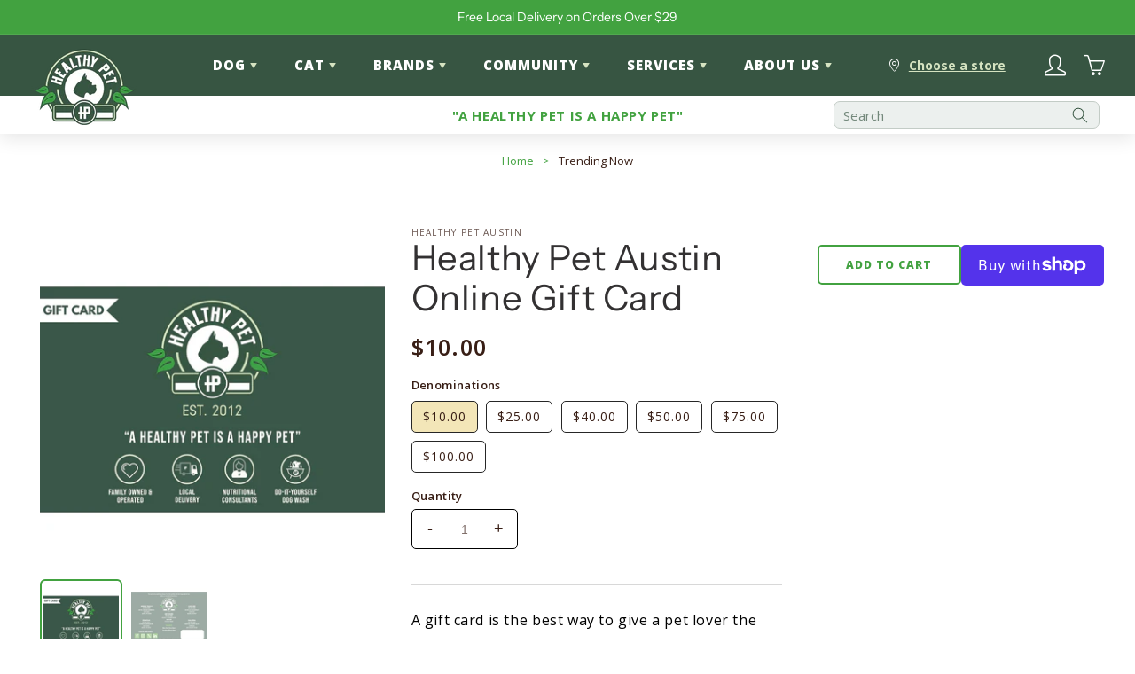

--- FILE ---
content_type: text/html; charset=utf-8
request_url: https://healthypetaustin.com/apps/loyalty/hash
body_size: 45313
content:
<!doctype html>
<html class="no-js" lang="en">
  <head><!--Content in content_for_header -->
<!--LayoutHub-Embed--><link rel="stylesheet" type="text/css" href="data:text/css;base64," media="all">
<!--LH--><!--/LayoutHub-Embed--><!-- Google tag (gtag.js) -->
<script async src="https://www.googletagmanager.com/gtag/js?id=AW-16476298421"></script>
<script>
  window.dataLayer = window.dataLayer || [];
  function gtag(){dataLayer.push(arguments);}
  gtag('js', new Date());

  gtag('config', 'AW-16476298421');
</script>

    <meta charset="utf-8">
    <meta http-equiv="X-UA-Compatible" content="IE=edge">
    <meta name="viewport" content="width=device-width,initial-scale=1">
    <meta name="theme-color" content="">
    <link rel="canonical" href="https://healthypetaustin.com/apps/loyalty/hash">
    <link rel="preconnect" href="https://cdn.shopify.com" crossorigin>
    
  <meta property="og:type" content="website">
  <meta property="og:title" content="Healthy Pet Austin">
  


  <meta property="og:url" content="https://healthypetaustin.com/apps/loyalty/hash">
  <meta property="og:site_name" content="Healthy Pet Austin">
<link rel="icon" type="image/png" href="//healthypetaustin.com/cdn/shop/files/LOGO_for_favicon_32x32.png?v=1740153215"><link rel="preconnect" href="https://fonts.shopifycdn.com" crossorigin><title>
      Healthy Pet Austin
</title>

      <!-- Google Tag Manager -->
      <script>(function(w,d,s,l,i){w[l]=w[l]||[];w[l].push({'gtm.start':
      new Date().getTime(),event:'gtm.js'});var f=d.getElementsByTagName(s)[0],
      j=d.createElement(s),dl=l!='dataLayer'?'&l='+l:'';j.async=true;j.src=
      'https://www.googletagmanager.com/gtm.js?id='+i+dl;f.parentNode.insertBefore(j,f);
      })(window,document,'script','dataLayer','GTM-NS4J7VKP');</script>
      <!-- End Google Tag Manager -->
    
    

    

<meta property="og:site_name" content="Healthy Pet Austin">
<meta property="og:url" content="https://healthypetaustin.com/apps/loyalty/hash">
<meta property="og:title" content="Healthy Pet Austin">
<meta property="og:type" content="website">
<meta property="og:description" content="From Arbor Trails and Lakeline Mall to downtown Austin, the Galleria, and now in Kyle, Healthy Pet is happy to serve the pets around the Austin area. Healthy Pet offers a wide selection of premium pet products at various price points, specializing in holistic and all-natural pet foods."><meta property="og:image" content="http://healthypetaustin.com/cdn/shop/files/Copy_of_HP_Profile_Logos_copy_3.png?v=1752175828">
  <meta property="og:image:secure_url" content="https://healthypetaustin.com/cdn/shop/files/Copy_of_HP_Profile_Logos_copy_3.png?v=1752175828">
  <meta property="og:image:width" content="2048">
  <meta property="og:image:height" content="2048"><meta name="twitter:site" content="@healthypettx"><meta name="twitter:card" content="summary_large_image">
<meta name="twitter:title" content="Healthy Pet Austin">
<meta name="twitter:description" content="From Arbor Trails and Lakeline Mall to downtown Austin, the Galleria, and now in Kyle, Healthy Pet is happy to serve the pets around the Austin area. Healthy Pet offers a wide selection of premium pet products at various price points, specializing in holistic and all-natural pet foods.">


    <script src="//healthypetaustin.com/cdn/shop/t/255/assets/global.js?v=72012689165461323121760110077" defer="defer"></script>
    <script>window.performance && window.performance.mark && window.performance.mark('shopify.content_for_header.start');</script><meta name="google-site-verification" content="thyRupbTIEsftAKn0K13QNdhSplxvRt5TzET965YGag">
<meta id="shopify-digital-wallet" name="shopify-digital-wallet" content="/5795643495/digital_wallets/dialog">
<meta name="shopify-checkout-api-token" content="6b5c72035e49a851457df8301d23459c">
<script async="async" src="/checkouts/internal/preloads.js?locale=en-US"></script>
<link rel="preconnect" href="https://shop.app" crossorigin="anonymous">
<script async="async" src="https://shop.app/checkouts/internal/preloads.js?locale=en-US&shop_id=5795643495" crossorigin="anonymous"></script>
<script id="apple-pay-shop-capabilities" type="application/json">{"shopId":5795643495,"countryCode":"US","currencyCode":"USD","merchantCapabilities":["supports3DS"],"merchantId":"gid:\/\/shopify\/Shop\/5795643495","merchantName":"Healthy Pet Austin","requiredBillingContactFields":["postalAddress","email","phone"],"requiredShippingContactFields":["postalAddress","email","phone"],"shippingType":"shipping","supportedNetworks":["visa","masterCard","amex","discover","elo","jcb"],"total":{"type":"pending","label":"Healthy Pet Austin","amount":"1.00"},"shopifyPaymentsEnabled":true,"supportsSubscriptions":true}</script>
<script id="shopify-features" type="application/json">{"accessToken":"6b5c72035e49a851457df8301d23459c","betas":["rich-media-storefront-analytics"],"domain":"healthypetaustin.com","predictiveSearch":true,"shopId":5795643495,"locale":"en"}</script>
<script>var Shopify = Shopify || {};
Shopify.shop = "healthy-pet-austin.myshopify.com";
Shopify.locale = "en";
Shopify.currency = {"active":"USD","rate":"1.0"};
Shopify.country = "US";
Shopify.theme = {"name":"Healthy Pet Austin 2025-10-10 15:25:03","id":133605359719,"schema_name":"Healthy Pet Austin","schema_version":"2.3.0","theme_store_id":null,"role":"main"};
Shopify.theme.handle = "null";
Shopify.theme.style = {"id":null,"handle":null};
Shopify.cdnHost = "healthypetaustin.com/cdn";
Shopify.routes = Shopify.routes || {};
Shopify.routes.root = "/";</script>
<script type="module">!function(o){(o.Shopify=o.Shopify||{}).modules=!0}(window);</script>
<script>!function(o){function n(){var o=[];function n(){o.push(Array.prototype.slice.apply(arguments))}return n.q=o,n}var t=o.Shopify=o.Shopify||{};t.loadFeatures=n(),t.autoloadFeatures=n()}(window);</script>
<script>
  window.ShopifyPay = window.ShopifyPay || {};
  window.ShopifyPay.apiHost = "shop.app\/pay";
  window.ShopifyPay.redirectState = "pending";
</script>
<script defer="defer" async type="module" src="//healthypetaustin.com/cdn/shopifycloud/shop-js/modules/v2/client.init-shop-cart-sync_DGjqyID6.en.esm.js"></script>
<script defer="defer" async type="module" src="//healthypetaustin.com/cdn/shopifycloud/shop-js/modules/v2/chunk.common_CM5e3XYf.esm.js"></script>
<script type="module">
  await import("//healthypetaustin.com/cdn/shopifycloud/shop-js/modules/v2/client.init-shop-cart-sync_DGjqyID6.en.esm.js");
await import("//healthypetaustin.com/cdn/shopifycloud/shop-js/modules/v2/chunk.common_CM5e3XYf.esm.js");

  window.Shopify.SignInWithShop?.initShopCartSync?.({"fedCMEnabled":true,"windoidEnabled":true});

</script>
<script>
  window.Shopify = window.Shopify || {};
  if (!window.Shopify.featureAssets) window.Shopify.featureAssets = {};
  window.Shopify.featureAssets['shop-js'] = {"shop-cart-sync":["modules/v2/client.shop-cart-sync_DS_n0f7A.en.esm.js","modules/v2/chunk.common_CM5e3XYf.esm.js"],"shop-button":["modules/v2/client.shop-button_CNT-NO5k.en.esm.js","modules/v2/chunk.common_CM5e3XYf.esm.js"],"init-fed-cm":["modules/v2/client.init-fed-cm_iCBVkvTB.en.esm.js","modules/v2/chunk.common_CM5e3XYf.esm.js"],"shop-cash-offers":["modules/v2/client.shop-cash-offers_Bicqpat5.en.esm.js","modules/v2/chunk.common_CM5e3XYf.esm.js","modules/v2/chunk.modal_Dl937Oy4.esm.js"],"avatar":["modules/v2/client.avatar_BTnouDA3.en.esm.js"],"init-windoid":["modules/v2/client.init-windoid_BqfVjynn.en.esm.js","modules/v2/chunk.common_CM5e3XYf.esm.js"],"init-shop-email-lookup-coordinator":["modules/v2/client.init-shop-email-lookup-coordinator_CrkkCzDo.en.esm.js","modules/v2/chunk.common_CM5e3XYf.esm.js"],"shop-toast-manager":["modules/v2/client.shop-toast-manager_HMMtSVHE.en.esm.js","modules/v2/chunk.common_CM5e3XYf.esm.js"],"pay-button":["modules/v2/client.pay-button_B57g7222.en.esm.js","modules/v2/chunk.common_CM5e3XYf.esm.js"],"shop-login-button":["modules/v2/client.shop-login-button_CZKuy_To.en.esm.js","modules/v2/chunk.common_CM5e3XYf.esm.js","modules/v2/chunk.modal_Dl937Oy4.esm.js"],"init-shop-cart-sync":["modules/v2/client.init-shop-cart-sync_DGjqyID6.en.esm.js","modules/v2/chunk.common_CM5e3XYf.esm.js"],"init-customer-accounts":["modules/v2/client.init-customer-accounts_CxJ7KIEv.en.esm.js","modules/v2/client.shop-login-button_CZKuy_To.en.esm.js","modules/v2/chunk.common_CM5e3XYf.esm.js","modules/v2/chunk.modal_Dl937Oy4.esm.js"],"init-shop-for-new-customer-accounts":["modules/v2/client.init-shop-for-new-customer-accounts_BDK66bKM.en.esm.js","modules/v2/client.shop-login-button_CZKuy_To.en.esm.js","modules/v2/chunk.common_CM5e3XYf.esm.js","modules/v2/chunk.modal_Dl937Oy4.esm.js"],"lead-capture":["modules/v2/client.lead-capture_QF_QcTqn.en.esm.js","modules/v2/chunk.common_CM5e3XYf.esm.js","modules/v2/chunk.modal_Dl937Oy4.esm.js"],"shop-follow-button":["modules/v2/client.shop-follow-button_Cgw6zD7w.en.esm.js","modules/v2/chunk.common_CM5e3XYf.esm.js","modules/v2/chunk.modal_Dl937Oy4.esm.js"],"checkout-modal":["modules/v2/client.checkout-modal_r-P2WYUC.en.esm.js","modules/v2/chunk.common_CM5e3XYf.esm.js","modules/v2/chunk.modal_Dl937Oy4.esm.js"],"init-customer-accounts-sign-up":["modules/v2/client.init-customer-accounts-sign-up_fcc8iru1.en.esm.js","modules/v2/client.shop-login-button_CZKuy_To.en.esm.js","modules/v2/chunk.common_CM5e3XYf.esm.js","modules/v2/chunk.modal_Dl937Oy4.esm.js"],"shop-login":["modules/v2/client.shop-login_CJN-CB3q.en.esm.js","modules/v2/chunk.common_CM5e3XYf.esm.js","modules/v2/chunk.modal_Dl937Oy4.esm.js"],"payment-terms":["modules/v2/client.payment-terms_C8iL647G.en.esm.js","modules/v2/chunk.common_CM5e3XYf.esm.js","modules/v2/chunk.modal_Dl937Oy4.esm.js"]};
</script>
<script>(function() {
  var isLoaded = false;
  function asyncLoad() {
    if (isLoaded) return;
    isLoaded = true;
    var urls = ["\/\/www.powr.io\/powr.js?powr-token=healthy-pet-austin.myshopify.com\u0026external-type=shopify\u0026shop=healthy-pet-austin.myshopify.com","https:\/\/chimpstatic.com\/mcjs-connected\/js\/users\/f414d3a43aa2d852653f66676\/f13178e030a136a94b52e2d11.js?shop=healthy-pet-austin.myshopify.com","https:\/\/static.rechargecdn.com\/assets\/js\/widget.min.js?shop=healthy-pet-austin.myshopify.com","https:\/\/shy.elfsight.com\/p\/platform.js?shop=healthy-pet-austin.myshopify.com","https:\/\/geostock.nyc3.digitaloceanspaces.com\/js\/inventoryLocation.js?shop=healthy-pet-austin.myshopify.com","https:\/\/cdn.hextom.com\/js\/quickannouncementbar.js?shop=healthy-pet-austin.myshopify.com","https:\/\/app.layouthub.com\/shopify\/layouthub.js?shop=healthy-pet-austin.myshopify.com"];
    for (var i = 0; i < urls.length; i++) {
      var s = document.createElement('script');
      s.type = 'text/javascript';
      s.async = true;
      s.src = urls[i];
      var x = document.getElementsByTagName('script')[0];
      x.parentNode.insertBefore(s, x);
    }
  };
  if(window.attachEvent) {
    window.attachEvent('onload', asyncLoad);
  } else {
    window.addEventListener('load', asyncLoad, false);
  }
})();</script>
<script id="__st">var __st={"a":5795643495,"offset":-21600,"reqid":"0aaefd55-dac7-44b4-b6af-86552826a6ea-1765986063","pageurl":"healthypetaustin.com\/apps\/loyalty\/hash","u":"d9ad345b9f2c"};</script>
<script>window.ShopifyPaypalV4VisibilityTracking = true;</script>
<script id="captcha-bootstrap">!function(){'use strict';const t='contact',e='account',n='new_comment',o=[[t,t],['blogs',n],['comments',n],[t,'customer']],c=[[e,'customer_login'],[e,'guest_login'],[e,'recover_customer_password'],[e,'create_customer']],r=t=>t.map((([t,e])=>`form[action*='/${t}']:not([data-nocaptcha='true']) input[name='form_type'][value='${e}']`)).join(','),a=t=>()=>t?[...document.querySelectorAll(t)].map((t=>t.form)):[];function s(){const t=[...o],e=r(t);return a(e)}const i='password',u='form_key',d=['recaptcha-v3-token','g-recaptcha-response','h-captcha-response',i],f=()=>{try{return window.sessionStorage}catch{return}},m='__shopify_v',_=t=>t.elements[u];function p(t,e,n=!1){try{const o=window.sessionStorage,c=JSON.parse(o.getItem(e)),{data:r}=function(t){const{data:e,action:n}=t;return t[m]||n?{data:e,action:n}:{data:t,action:n}}(c);for(const[e,n]of Object.entries(r))t.elements[e]&&(t.elements[e].value=n);n&&o.removeItem(e)}catch(o){console.error('form repopulation failed',{error:o})}}const l='form_type',E='cptcha';function T(t){t.dataset[E]=!0}const w=window,h=w.document,L='Shopify',v='ce_forms',y='captcha';let A=!1;((t,e)=>{const n=(g='f06e6c50-85a8-45c8-87d0-21a2b65856fe',I='https://cdn.shopify.com/shopifycloud/storefront-forms-hcaptcha/ce_storefront_forms_captcha_hcaptcha.v1.5.2.iife.js',D={infoText:'Protected by hCaptcha',privacyText:'Privacy',termsText:'Terms'},(t,e,n)=>{const o=w[L][v],c=o.bindForm;if(c)return c(t,g,e,D).then(n);var r;o.q.push([[t,g,e,D],n]),r=I,A||(h.body.append(Object.assign(h.createElement('script'),{id:'captcha-provider',async:!0,src:r})),A=!0)});var g,I,D;w[L]=w[L]||{},w[L][v]=w[L][v]||{},w[L][v].q=[],w[L][y]=w[L][y]||{},w[L][y].protect=function(t,e){n(t,void 0,e),T(t)},Object.freeze(w[L][y]),function(t,e,n,w,h,L){const[v,y,A,g]=function(t,e,n){const i=e?o:[],u=t?c:[],d=[...i,...u],f=r(d),m=r(i),_=r(d.filter((([t,e])=>n.includes(e))));return[a(f),a(m),a(_),s()]}(w,h,L),I=t=>{const e=t.target;return e instanceof HTMLFormElement?e:e&&e.form},D=t=>v().includes(t);t.addEventListener('submit',(t=>{const e=I(t);if(!e)return;const n=D(e)&&!e.dataset.hcaptchaBound&&!e.dataset.recaptchaBound,o=_(e),c=g().includes(e)&&(!o||!o.value);(n||c)&&t.preventDefault(),c&&!n&&(function(t){try{if(!f())return;!function(t){const e=f();if(!e)return;const n=_(t);if(!n)return;const o=n.value;o&&e.removeItem(o)}(t);const e=Array.from(Array(32),(()=>Math.random().toString(36)[2])).join('');!function(t,e){_(t)||t.append(Object.assign(document.createElement('input'),{type:'hidden',name:u})),t.elements[u].value=e}(t,e),function(t,e){const n=f();if(!n)return;const o=[...t.querySelectorAll(`input[type='${i}']`)].map((({name:t})=>t)),c=[...d,...o],r={};for(const[a,s]of new FormData(t).entries())c.includes(a)||(r[a]=s);n.setItem(e,JSON.stringify({[m]:1,action:t.action,data:r}))}(t,e)}catch(e){console.error('failed to persist form',e)}}(e),e.submit())}));const S=(t,e)=>{t&&!t.dataset[E]&&(n(t,e.some((e=>e===t))),T(t))};for(const o of['focusin','change'])t.addEventListener(o,(t=>{const e=I(t);D(e)&&S(e,y())}));const B=e.get('form_key'),M=e.get(l),P=B&&M;t.addEventListener('DOMContentLoaded',(()=>{const t=y();if(P)for(const e of t)e.elements[l].value===M&&p(e,B);[...new Set([...A(),...v().filter((t=>'true'===t.dataset.shopifyCaptcha))])].forEach((e=>S(e,t)))}))}(h,new URLSearchParams(w.location.search),n,t,e,['guest_login'])})(!0,!0)}();</script>
<script integrity="sha256-52AcMU7V7pcBOXWImdc/TAGTFKeNjmkeM1Pvks/DTgc=" data-source-attribution="shopify.loadfeatures" defer="defer" src="//healthypetaustin.com/cdn/shopifycloud/storefront/assets/storefront/load_feature-81c60534.js" crossorigin="anonymous"></script>
<script crossorigin="anonymous" defer="defer" src="//healthypetaustin.com/cdn/shopifycloud/storefront/assets/shopify_pay/storefront-65b4c6d7.js?v=20250812"></script>
<script data-source-attribution="shopify.dynamic_checkout.dynamic.init">var Shopify=Shopify||{};Shopify.PaymentButton=Shopify.PaymentButton||{isStorefrontPortableWallets:!0,init:function(){window.Shopify.PaymentButton.init=function(){};var t=document.createElement("script");t.src="https://healthypetaustin.com/cdn/shopifycloud/portable-wallets/latest/portable-wallets.en.js",t.type="module",document.head.appendChild(t)}};
</script>
<script data-source-attribution="shopify.dynamic_checkout.buyer_consent">
  function portableWalletsHideBuyerConsent(e){var t=document.getElementById("shopify-buyer-consent"),n=document.getElementById("shopify-subscription-policy-button");t&&n&&(t.classList.add("hidden"),t.setAttribute("aria-hidden","true"),n.removeEventListener("click",e))}function portableWalletsShowBuyerConsent(e){var t=document.getElementById("shopify-buyer-consent"),n=document.getElementById("shopify-subscription-policy-button");t&&n&&(t.classList.remove("hidden"),t.removeAttribute("aria-hidden"),n.addEventListener("click",e))}window.Shopify?.PaymentButton&&(window.Shopify.PaymentButton.hideBuyerConsent=portableWalletsHideBuyerConsent,window.Shopify.PaymentButton.showBuyerConsent=portableWalletsShowBuyerConsent);
</script>
<script data-source-attribution="shopify.dynamic_checkout.cart.bootstrap">document.addEventListener("DOMContentLoaded",(function(){function t(){return document.querySelector("shopify-accelerated-checkout-cart, shopify-accelerated-checkout")}if(t())Shopify.PaymentButton.init();else{new MutationObserver((function(e,n){t()&&(Shopify.PaymentButton.init(),n.disconnect())})).observe(document.body,{childList:!0,subtree:!0})}}));
</script>
<link id="shopify-accelerated-checkout-styles" rel="stylesheet" media="screen" href="https://healthypetaustin.com/cdn/shopifycloud/portable-wallets/latest/accelerated-checkout-backwards-compat.css" crossorigin="anonymous">
<style id="shopify-accelerated-checkout-cart">
        #shopify-buyer-consent {
  margin-top: 1em;
  display: inline-block;
  width: 100%;
}

#shopify-buyer-consent.hidden {
  display: none;
}

#shopify-subscription-policy-button {
  background: none;
  border: none;
  padding: 0;
  text-decoration: underline;
  font-size: inherit;
  cursor: pointer;
}

#shopify-subscription-policy-button::before {
  box-shadow: none;
}

      </style>
<script id="sections-script" data-sections="footer" defer="defer" src="//healthypetaustin.com/cdn/shop/t/255/compiled_assets/scripts.js?41736"></script>
<script>window.performance && window.performance.mark && window.performance.mark('shopify.content_for_header.end');</script>


    <style data-shopify>
      @font-face {
  font-family: "Open Sans";
  font-weight: 400;
  font-style: normal;
  font-display: swap;
  src: url("//healthypetaustin.com/cdn/fonts/open_sans/opensans_n4.c32e4d4eca5273f6d4ee95ddf54b5bbb75fc9b61.woff2") format("woff2"),
       url("//healthypetaustin.com/cdn/fonts/open_sans/opensans_n4.5f3406f8d94162b37bfa232b486ac93ee892406d.woff") format("woff");
}

      @font-face {
  font-family: "Open Sans";
  font-weight: 700;
  font-style: normal;
  font-display: swap;
  src: url("//healthypetaustin.com/cdn/fonts/open_sans/opensans_n7.a9393be1574ea8606c68f4441806b2711d0d13e4.woff2") format("woff2"),
       url("//healthypetaustin.com/cdn/fonts/open_sans/opensans_n7.7b8af34a6ebf52beb1a4c1d8c73ad6910ec2e553.woff") format("woff");
}

      @font-face {
  font-family: "Open Sans";
  font-weight: 400;
  font-style: italic;
  font-display: swap;
  src: url("//healthypetaustin.com/cdn/fonts/open_sans/opensans_i4.6f1d45f7a46916cc95c694aab32ecbf7509cbf33.woff2") format("woff2"),
       url("//healthypetaustin.com/cdn/fonts/open_sans/opensans_i4.4efaa52d5a57aa9a57c1556cc2b7465d18839daa.woff") format("woff");
}

      @font-face {
  font-family: "Open Sans";
  font-weight: 700;
  font-style: italic;
  font-display: swap;
  src: url("//healthypetaustin.com/cdn/fonts/open_sans/opensans_i7.916ced2e2ce15f7fcd95d196601a15e7b89ee9a4.woff2") format("woff2"),
       url("//healthypetaustin.com/cdn/fonts/open_sans/opensans_i7.99a9cff8c86ea65461de497ade3d515a98f8b32a.woff") format("woff");
}

      @font-face {
  font-family: "Instrument Sans";
  font-weight: 400;
  font-style: normal;
  font-display: swap;
  src: url("//healthypetaustin.com/cdn/fonts/instrument_sans/instrumentsans_n4.db86542ae5e1596dbdb28c279ae6c2086c4c5bfa.woff2") format("woff2"),
       url("//healthypetaustin.com/cdn/fonts/instrument_sans/instrumentsans_n4.510f1b081e58d08c30978f465518799851ef6d8b.woff") format("woff");
}

      @font-face {
  font-family: Jost;
  font-weight: 700;
  font-style: normal;
  font-display: swap;
  src: url("//healthypetaustin.com/cdn/fonts/jost/jost_n7.921dc18c13fa0b0c94c5e2517ffe06139c3615a3.woff2") format("woff2"),
       url("//healthypetaustin.com/cdn/fonts/jost/jost_n7.cbfc16c98c1e195f46c536e775e4e959c5f2f22b.woff") format("woff");
}


      :root {
        --font-body-family: "Open Sans", sans-serif;
        --font-body-style: normal;
        --font-body-weight: 400;

        --font-heading-family: "Instrument Sans", sans-serif;
        --font-heading-style: normal;
        --font-heading-weight: 400;

        --font-body-scale: 1.0;
        --font-heading-scale: 1.0;

        --color-base-text: 56, 30, 21;
        --color-base-background-1: 255, 255, 255;
        --color-base-background-2: 243, 243, 243;
        --color-base-solid-button-labels: 255, 255, 255;
        --color-base-outline-button-labels: 18, 18, 18;
        --color-base-accent-1: 55, 85, 66;
        --color-base-accent-2: 66, 162, 64;
        --payment-terms-background-color: #FFFFFF;

        --gradient-base-background-1: #FFFFFF;
        --gradient-base-background-2: #F3F3F3;
        --gradient-base-accent-1: #375542;
        --gradient-base-accent-2: #42a240;

        --page-width: 160rem;
        --page-width-margin: 2rem;
      }

      *,
      *::before,
      *::after {
        box-sizing: inherit;
      }

      html {
        box-sizing: border-box;
        font-size: calc(var(--font-body-scale) * 62.5%);
        height: 100%;
      }

      body {
        display: grid;
        grid-template-rows: auto auto 1fr auto;
        grid-template-columns: 100%;
        min-height: 100%;
        margin: 0;
        font-size: 1.5rem;
        letter-spacing: 0.06rem;
        line-height: calc(1 + 0.8 / var(--font-body-scale));
        font-family: var(--font-body-family);
        font-style: var(--font-body-style);
        font-weight: var(--font-body-weight);
      }

      @media screen and (min-width: 750px) {
        body {
          font-size: 1.6rem;
        }
      }
    </style>

    <link href="//healthypetaustin.com/cdn/shop/t/255/assets/base.css?v=167909880778190692971760110033" rel="stylesheet" type="text/css" media="all" />
    <link href="//healthypetaustin.com/cdn/shop/t/255/assets/component-globo-filter.css?v=83480054791773164371760110049" rel="stylesheet" type="text/css" media="all" />
    <link href="//healthypetaustin.com/cdn/shop/t/255/assets/component-promotional-globo-filter.css?v=96518875647638974891760110059" rel="stylesheet" type="text/css" media="all" />

    <!-- Load "Open Sans" font-family -->
    <link rel="preconnect" href="https://fonts.googleapis.com">
    <link rel="preconnect" href="https://fonts.gstatic.com" crossorigin>
    <link href="https://fonts.googleapis.com/css2?family=Open+Sans:wght@400;500;600;700;800&display=swap" rel="stylesheet"><link rel="preload" as="font" href="//healthypetaustin.com/cdn/fonts/open_sans/opensans_n4.c32e4d4eca5273f6d4ee95ddf54b5bbb75fc9b61.woff2" type="font/woff2" crossorigin><link rel="preload" as="font" href="//healthypetaustin.com/cdn/fonts/instrument_sans/instrumentsans_n4.db86542ae5e1596dbdb28c279ae6c2086c4c5bfa.woff2" type="font/woff2" crossorigin><link rel="stylesheet" href="//healthypetaustin.com/cdn/shop/t/255/assets/component-predictive-search.css?v=61337907231895767881760110055" media="print" onload="this.media='all'"><script>document.documentElement.className = document.documentElement.className.replace('no-js', 'js');</script>



<!-- BEGIN app block: shopify://apps/smart-product-filter-search/blocks/app-embed/5cc1944c-3014-4a2a-af40-7d65abc0ef73 --><link href="https://cdn.shopify.com/extensions/019b226d-5b3e-7b18-ae2d-c04feac4b746/smart-product-filters-584/assets/globo.filter.min.js" as="script" rel="preload">
<link rel="preconnect" href="https://filter-x1.globo.io" crossorigin /><link rel="stylesheet" href="https://cdn.shopify.com/extensions/019b226d-5b3e-7b18-ae2d-c04feac4b746/smart-product-filters-584/assets/globo.search.css" media="print" onload="this.media='all'">

<meta id="search_terms_value" content="" />
<!-- BEGIN app snippet: global.variables --><script>
  window.shopCurrency = "USD";
  window.shopCountry = "US";
  window.shopLanguageCode = "en";

  window.currentCurrency = "USD";
  window.currentCountry = "US";
  window.currentLanguageCode = "en";

  window.shopCustomer = false

  window.useCustomTreeTemplate = true;
  window.useCustomProductTemplate = true;

  window.GloboFilterRequestOrigin = "https://healthypetaustin.com";
  window.GloboFilterShopifyDomain = "healthy-pet-austin.myshopify.com";
  window.GloboFilterSFAT = "";
  window.GloboFilterSFApiVersion = "2025-04";
  window.GloboFilterProxyPath = "/apps/globofilters";
  window.GloboFilterRootUrl = "";
  window.GloboFilterTranslation = {"search":{"suggestions":"Suggestions","collections":"Collections","pages":"Pages","product":"Product","products":"Products","view_all":"Search for","view_all_products":"View all products","not_found":"Sorry, nothing found for","product_not_found":"No products were found","no_result_keywords_suggestions_title":"Popular searches","no_result_products_suggestions_title":"However, You may like","zero_character_keywords_suggestions_title":"Suggestions","zero_character_popular_searches_title":"Popular searches","zero_character_products_suggestions_title":"Trending products"},"form":{"title":"Search Products","submit":"Search"},"filter":{"filter_by":"Filter By","clear_all":"Clear All","view":"View","clear":"Clear","in_stock":"In Stock","out_of_stock":"Out of Stock","ready_to_ship":"Ready to ship","search":"Search options"},"sort":{"sort_by":"Sort By","manually":"Featured","availability_in_stock_first":"Availability","relevance":"Relevance","best_selling":"Best Selling","alphabetically_a_z":"Alphabetically, A-Z","alphabetically_z_a":"Alphabetically, Z-A","price_low_to_high":"Price, low to high","price_high_to_low":"Price, high to low","date_new_to_old":"Date, new to old","date_old_to_new":"Date, old to new","sale_off":"% Sale off"},"product":{"add_to_cart":"Add to cart","unavailable":"Unavailable","sold_out":"Sold out","sale":"Sale","load_more":"Load more","limit":"Show","search":"Search products","no_results":"Sorry, there are no products in this collection"}};
  window.isMultiCurrency =false;
  window.globoEmbedFilterAssetsUrl = 'https://cdn.shopify.com/extensions/019b226d-5b3e-7b18-ae2d-c04feac4b746/smart-product-filters-584/assets/';
  window.assetsUrl = window.globoEmbedFilterAssetsUrl;
  window.GloboMoneyFormat = "${{amount}}";
</script><!-- END app snippet -->
<script type="text/javascript" hs-ignore data-ccm-injected>
document.getElementsByTagName('html')[0].classList.add('spf-filter-loading', 'spf-has-filter');
window.enabledEmbedFilter = true;
window.sortByRelevance = false;
window.moneyFormat = "${{amount}}";
window.GloboMoneyWithCurrencyFormat = "${{amount}} USD";
window.filesUrl = '//healthypetaustin.com/cdn/shop/files/';
window.GloboThemesInfo ={"41928294503":{"id":41928294503,"name":"Debut","theme_store_id":796,"theme_name":"Debut"},"120642404455":{"id":120642404455,"name":"Modified by Smart Product Filter \u0026 Search","theme_store_id":851,"theme_name":"Galleria"},"124902604903":{"id":124902604903,"name":"[Update GF] - Healthy Pet Austin 2024\/05\/02","theme_store_id":null,"theme_name":"Healthy Pet Austin","theme_version":"2.3.0"},"41928392807":{"id":41928392807,"name":"Galleria","theme_store_id":851,"theme_name":"Galleria"},"126199562343":{"id":126199562343,"name":"Healthy Pet Austin 2024-09-03 15:42:07","theme_store_id":null,"theme_name":"Healthy Pet Austin","theme_version":"2.3.0"},"126212210791":{"id":126212210791,"name":"Healthy Pet Austin 2024-09-04 15:31:44","theme_store_id":null,"theme_name":"Healthy Pet Austin","theme_version":"2.3.0"},"126213029991":{"id":126213029991,"name":"Healthy Pet Austin 2024-09-04 17:16:21","theme_store_id":null,"theme_name":"Healthy Pet Austin","theme_version":"2.3.0"},"126263459943":{"id":126263459943,"name":"Healthy Pet Austin 2024-09-09 15:37:52","theme_store_id":null,"theme_name":"Healthy Pet Austin","theme_version":"2.3.0"},"126263820391":{"id":126263820391,"name":"Healthy Pet Austin 2024-09-09 16:06:50","theme_store_id":null,"theme_name":"Healthy Pet Austin","theme_version":"2.3.0"},"120778719335":{"id":120778719335,"name":"New Healthy Pet Austin Theme","theme_store_id":null,"theme_name":"Healthy Pet Austin","theme_version":"2.3.0"},"120779014247":{"id":120779014247,"name":"DO NOT DELETE - Custom Fields Assets Storage","theme_store_id":null}};



var GloboEmbedFilterConfig = {
api: {filterUrl: "https://filter-x1.globo.io/filter",searchUrl: "https://filter-x1.globo.io/search", url: "https://filter-x1.globo.io"},
shop: {
name: "Healthy Pet Austin",
url: "https://healthypetaustin.com",
domain: "healthy-pet-austin.myshopify.com",
locale: "en",
cur_locale: "en",
predictive_search_url: "/search/suggest",
country_code: "US",
root_url: "",
cart_url: "/cart",
search_url: "/search",
cart_add_url: "/cart/add",
search_terms_value: "",
product_image: {width: 360, height: 504},
no_image_url: "https://cdn.shopify.com/s/images/themes/product-1.png",
swatches: {"color":{"aqua":{"mode":1,"color_1":"#6df0ff"},"air blue":{"mode":1,"color_1":"#cffcff"},"alice in wonderland":{"mode":2,"color_1":"#ffe1c7","color_2":"#ffb297"},"aloha blue":{"mode":1,"color_1":"#0026a1"},"alpenglow pink 2020":{"mode":1,"color_1":"#ff6caf"},"amarillo by morning":{"mode":2,"color_1":"#83ba00","color_2":"#e7ffb3"},"amber green":{"mode":1,"color_1":"#c7c411"},"animal farm":{"mode":2,"color_1":"#00407c","color_2":"#d32200"},"anthracite":{"mode":2,"color_1":"#e8e8e2","color_2":"#ffff07"}}},
swatchConfig: {"enable":false},
enableRecommendation: false,
hideOneValue: false,
newUrlStruct: true,
newUrlForSEO: false,redirects: [],
images: {},
settings: {"colors_solid_button_labels":"#FFFFFF","colors_accent_1":"#375542","colors_accent_2":"#42a240","colors_text":"#381e15","colors_outline_button_labels":"#121212","colors_background_1":"#FFFFFF","colors_background_2":"#F3F3F3","headings_main_font":{"error":"json not allowed for this object"},"type_header_font":{"error":"json not allowed for this object"},"heading_scale":100,"type_body_font":{"error":"json not allowed for this object"},"body_scale":100,"sale_badge_color_scheme":"accent-2","sold_out_badge_color_scheme":"inverse","accent_icons":"text","page_width":"1600","social_twitter_link":"https:\/\/twitter.com\/healthypettx","social_facebook_link":"https:\/\/www.facebook.com\/HealthyPetTX\/","social_pinterest_link":"","social_instagram_link":"https:\/\/www.instagram.com\/healthypettx\/","social_tiktok_link":"","social_tumblr_link":"","social_snapchat_link":"","social_youtube_link":"","social_yelp_link":"https:\/\/www.yelp.com\/biz\/healthy-pet-austin","social_linkedin_link":"https:\/\/www.linkedin.com\/company\/healthypetaustin","predictive_search_enabled":true,"predictive_search_show_vendor":false,"predictive_search_show_price":true,"favicon":"\/\/healthypetaustin.com\/cdn\/shop\/files\/LOGO_for_favicon.png?v=1740153215","currency_code_enabled":false,"globo_filter_id":"30246","checkout_logo_image":"\/\/healthypetaustin.com\/cdn\/shop\/files\/favicon_cdcab56c-a895-4cb3-9e07-fbd3b5b71942.png?v=1638392012","checkout_logo_position":"center","checkout_logo_size":"large","checkout_body_background_color":"#fff","checkout_input_background_color_mode":"white","checkout_sidebar_background_color":"#fafafa","checkout_heading_font":"Open Sans","checkout_body_font":"Open Sans","checkout_accent_color":"#4b8d03","checkout_button_color":"#7caf3c","checkout_error_color":"#cf521f","social_vimeo_link":"https:\/\/www.yelp.com\/biz\/healthy-pet-austin","customer_layout":"customer_area"},
gridSettings: {"layout":"app","useCustomTemplate":true,"useCustomTreeTemplate":true,"skin":5,"limits":[12,24,48],"productsPerPage":12,"sorts":["stock-descending","best-selling","title-ascending","title-descending","price-ascending","price-descending","created-descending","created-ascending","sale-descending"],"noImageUrl":"https:\/\/cdn.shopify.com\/s\/images\/themes\/product-1.png","imageWidth":"360","imageHeight":"504","imageRatio":140,"imageSize":"360_504","alignment":"left","hideOneValue":false,"elements":["soldoutLabel","saleLabel","quickview","addToCart","vendor","price","secondImage"],"saleLabelClass":" sale-text","saleMode":3,"gridItemClass":"spf-col-xl-4 spf-col-lg-4 spf-col-md-6 spf-col-sm-6 spf-col-6","swatchClass":"","swatchConfig":{"enable":false},"variant_redirect":false,"showSelectedVariantInfo":true},
home_filter: false,
page: "",
sorts: ["stock-descending","best-selling","title-ascending","title-descending","price-ascending","price-descending","created-descending","created-ascending","sale-descending"],
limits: [12,24,48],
cache: true,
layout: "app",
marketTaxInclusion: false,
priceTaxesIncluded: false,
customerTaxesIncluded: false,
useCustomTemplate: true,
hasQuickviewTemplate: false
},
analytic: {"enableViewProductAnalytic":true,"enableSearchAnalytic":true,"enableFilterAnalytic":true,"enableATCAnalytic":false},
taxes: [],
special_countries: null,
adjustments: false,
year_make_model: {
id: 0,
prefix: "gff_",
heading: "",
showSearchInput: false,
showClearAllBtn: false
},
filter: {
id:30246,
prefix: "gf_",
layout: 1,
useThemeFilterCss: false,
sublayout: 1,
showCount: true,
showRefine: true,
refineSettings: {"style":"rounded","positions":["sidebar_mobile","toolbar_desktop","toolbar_mobile"],"color":"#000000","iconColor":"#959595","bgColor":"#E8E8E8"},
isLoadMore: 1,
filter_on_search_page: true
},
search:{
enable: true,
zero_character_suggestion: false,
pages_suggestion: {enable:false,limit:5},
keywords_suggestion: {enable:true,limit:10},
articles_suggestion: {enable:false,limit:5},
layout: 1,
product_list_layout: "grid",
elements: ["vendor","price"]
},
collection: {
id:0,
handle:'',
sort: 'best-selling',
vendor: null,
tags: null,
type: null,
term: document.getElementById("search_terms_value") != null ? document.getElementById("search_terms_value").content : "",
limit: 12,
settings: null,
products_count: 0,
enableCollectionSearch: true,
displayTotalProducts: true,
excludeTags:null,
showSelectedVariantInfo: true
},
selector: {products: ""}
}
</script>
<script>
try {GloboEmbedFilterConfig.shop.settings["sale_badge_color_scheme"] = "accent-2";GloboEmbedFilterConfig.shop.settings["sold_out_badge_color_scheme"] = "inverse";} catch (error) {}
</script>
<script src="https://cdn.shopify.com/extensions/019b226d-5b3e-7b18-ae2d-c04feac4b746/smart-product-filters-584/assets/globo.filter.themes.min.js" defer></script><link rel="preconnect" href="https://fonts.googleapis.com">
<link rel="preconnect" href="https://fonts.gstatic.com" crossorigin>
<link href="https://fonts.googleapis.com/css?family=Poppins:500|Poppins:400&display=swap" rel="stylesheet"><style>.gf-block-title h3, 
.gf-block-title .h3,
.gf-form-input-inner label {
  font-size: 14px !important;
  color: #3a3a3a !important;
  text-transform: uppercase !important;
  font-weight: bold !important;
}
.gf-option-block .gf-btn-show-more{
  font-size: 14px !important;
  text-transform: none !important;
  font-weight: normal !important;
}
.gf-option-block ul li a, 
.gf-option-block ul li button, 
.gf-option-block ul li a span.gf-count,
.gf-option-block ul li button span.gf-count,
.gf-clear, 
.gf-clear-all, 
.selected-item.gf-option-label a,
.gf-form-input-inner select,
.gf-refine-toggle{
  font-size: 14px !important;
  color: #000000 !important;
  text-transform: none !important;
  font-weight: normal !important;
}

.gf-refine-toggle-mobile,
.gf-form-button-group button {
  font-size: 14px !important;
  text-transform: none !important;
  font-weight: normal !important;
  color: #3a3a3a !important;
  border: 1px solid #bfbfbf !important;
  background: #ffffff !important;
}
.gf-option-block-box-rectangle.gf-option-block ul li.gf-box-rectangle a,
.gf-option-block-box-rectangle.gf-option-block ul li.gf-box-rectangle button {
  border-color: #000000 !important;
}
.gf-option-block-box-rectangle.gf-option-block ul li.gf-box-rectangle a.checked,
.gf-option-block-box-rectangle.gf-option-block ul li.gf-box-rectangle button.checked{
  color: #fff !important;
  background-color: #000000 !important;
}
@media (min-width: 768px) {
  .gf-option-block-box-rectangle.gf-option-block ul li.gf-box-rectangle button:hover,
  .gf-option-block-box-rectangle.gf-option-block ul li.gf-box-rectangle a:hover {
    color: #fff !important;
    background-color: #000000 !important;	
  }
}
.gf-option-block.gf-option-block-select select {
  color: #000000 !important;
}

#gf-form.loaded, .gf-YMM-forms.loaded {
  background: #FFFFFF !important;
}
#gf-form h2, .gf-YMM-forms h2 {
  color: #3a3a3a !important;
}
#gf-form label, .gf-YMM-forms label{
  color: #3a3a3a !important;
}
.gf-form-input-wrapper select, 
.gf-form-input-wrapper input{
  border: 1px solid #DEDEDE !important;
  background-color: #FFFFFF !important;
  border-radius: 0px !important;
}
#gf-form .gf-form-button-group button, .gf-YMM-forms .gf-form-button-group button{
  color: #FFFFFF !important;
  background: #3a3a3a !important;
  border-radius: 0px !important;
}

.spf-product-card.spf-product-card__template-3 .spf-product__info.hover{
  background: #FFFFFF;
}
a.spf-product-card__image-wrapper{
  padding-top: 100%;
}
.h4.spf-product-card__title a{
  color: #333333;
  font-size: 15px;
  font-family: "Poppins", sans-serif;   font-weight: 500;  font-style: normal;
  text-transform: none;
}
.h4.spf-product-card__title a:hover{
  color: #000000;
}
.spf-product-card button.spf-product__form-btn-addtocart{
  font-size: 14px;
   font-family: inherit;   font-weight: normal;   font-style: normal;   text-transform: none;
}
.spf-product-card button.spf-product__form-btn-addtocart,
.spf-product-card.spf-product-card__template-4 a.open-quick-view,
.spf-product-card.spf-product-card__template-5 a.open-quick-view,
#gfqv-btn{
  color: #FFFFFF !important;
  border: 1px solid #333333 !important;
  background: #333333 !important;
}
.spf-product-card button.spf-product__form-btn-addtocart:hover,
.spf-product-card.spf-product-card__template-4 a.open-quick-view:hover,
.spf-product-card.spf-product-card__template-5 a.open-quick-view:hover{
  color: #FFFFFF !important;
  border: 1px solid #000000 !important;
  background: #000000 !important;
}
span.spf-product__label.spf-product__label-soldout{
  color: #ffffff;
  background: #989898;
}
span.spf-product__label.spf-product__label-sale{
  color: #F0F0F0;
  background: #d21625;
}
.spf-product-card__vendor a{
  color: #969595;
  font-size: 13px;
  font-family: "Poppins", sans-serif;   font-weight: 400;   font-style: normal; }
.spf-product-card__vendor a:hover{
  color: #969595;
}
.spf-product-card__price-wrapper{
  font-size: 14px;
}
.spf-image-ratio{
  padding-top:100% !important;
}
.spf-product-card__oldprice,
.spf-product-card__saleprice,
.spf-product-card__price,
.gfqv-product-card__oldprice,
.gfqv-product-card__saleprice,
.gfqv-product-card__price
{
  font-size: 14px;
  font-family: "Poppins", sans-serif;   font-weight: 500;   font-style: normal; }

span.spf-product-card__price, span.gfqv-product-card__price{
  color: #141414;
}
span.spf-product-card__oldprice, span.gfqv-product-card__oldprice{
  color: #969595;
}
span.spf-product-card__saleprice, span.gfqv-product-card__saleprice{
  color: #d21625;
}
/* Product Title */
.h4.spf-product-card__title{
    
}
.h4.spf-product-card__title a{

}

/* Product Vendor */
.spf-product-card__vendor{
    
}
.spf-product-card__vendor a{

}

/* Product Price */
.spf-product-card__price-wrapper{
    
}

/* Product Old Price */
span.spf-product-card__oldprice{
    
}

/* Product Sale Price */
span.spf-product-card__saleprice{
    
}

/* Product Regular Price */
span.spf-product-card__price{

}

/* Quickview button */
.open-quick-view{
    
}

/* Add to cart button */
button.spf-product__form-btn-addtocart{
    
}

/* Product image */
img.spf-product-card__image{
    
}

/* Sale label */
span.spf-product__label.spf-product__label.spf-product__label-sale{
    
}

/* Sold out label */
span.spf-product__label.spf-product__label.spf-product__label-soldout{
    
}</style><style></style><script></script><script>
  const productGrid = document.querySelector('[data-globo-filter-items]')
  if(productGrid){
    if( productGrid.id ){
      productGrid.setAttribute('old-id', productGrid.id)
    }
    productGrid.id = 'gf-products';
  }
</script>
<script>if(window.AVADA_SPEED_WHITELIST){const spfs_w = new RegExp("smart-product-filter-search", 'i'); if(Array.isArray(window.AVADA_SPEED_WHITELIST)){window.AVADA_SPEED_WHITELIST.push(spfs_w);}else{window.AVADA_SPEED_WHITELIST = [spfs_w];}} </script><!-- END app block --><!-- BEGIN app block: shopify://apps/gsc-instagram-feed/blocks/embed/96970b1b-b770-454f-b16b-51f47e1aa4ed --><script>
  try {
    window.GSC_INSTAFEED_WIDGETS = [{"key":"GSC-VlVpWTDPzUYmhsO","popup":{"avatar":true,"caption":true,"username":true,"likeCount":true,"permalink":true,"commentsCount":true,"permalinkText":"View post"},"blocks":[{"id":"heading-QuBandqKwBNm","type":"heading","align":"center","color":"#375542","value":"Follow us on Instagram!","enabled":true,"padding":{"mobile":{},"desktop":{}},"fontWeight":"600","textTransform":"unset","mobileFontSize":"24px","desktopFontSize":"28px"},{"id":"text-LPfjcjmWqmbb","type":"text","align":"center","color":"#000000","value":"Join our community — follow us at @healthypettx for connection, inspiration, and more!","enabled":true,"padding":{"mobile":{"bottom":"8px"},"desktop":{"bottom":"12px"}},"fontWeight":"400","textTransform":"unset","mobileFontSize":"14px","desktopFontSize":"16px"},{"id":"posts-XuUQovnTtNcT","type":"posts","aspect":"9:16","radius":{"value":"12px","enabled":true},"enabled":true,"padding":{"mobile":{},"desktop":{}},"hoverEffects":{"caption":true,"enabled":true,"instLogo":true,"likeCount":true,"commentsCount":true},"videoAutoplay":true,"mediaClickAction":"link","showMediaTypeIcon":true},{"id":"button-FaXgLMKDQpyg","href":"https://instagram.com/healthypettx","type":"button","label":"Follow Us!","width":"content","border":{"size":"2px","color":"#000000","enabled":false},"margin":{"mobile":{"top":"8px","left":"0px","right":"0px","bottom":"0px"},"desktop":{"top":"12px","left":"0px","right":"0px","bottom":"0px"}},"radius":{"value":"12px","enabled":true},"target":"_blank","enabled":true,"padding":{"mobile":{"top":"14px","left":"32px","right":"32px","bottom":"14px"},"desktop":{"top":"16px","left":"48px","right":"48px","bottom":"16px"}},"textColor":"#ffffff","background":{"blur":"0px","color":"#375542","enabled":true},"fontWeight":"600","textTransform":"unset","mobileFontSize":"13px","desktopFontSize":"15px","mobileLetterSpacing":"0","desktopLetterSpacing":"0"}],"enabled":true,"general":{"breakpoint":"232px","mediaFilter":"posts","updateInterval":"day"},"container":{"margin":{"mobile":{"top":"0px","left":"0px","right":"0px","bottom":"0px"},"desktop":{"top":"0px","left":"0px","right":"0px","bottom":"0px"}},"radius":{"value":"0px","enabled":false},"padding":{"mobile":{"top":"48px","left":"16px","right":"16px","bottom":"48px"},"desktop":{"top":"0px","left":"20px","right":"20px","bottom":"0px"}},"background":{"blur":"0px","color":"#ffffff","enabled":true},"containerWidthType":"full","containerWidthValue":"1112px"},"hasGscLogo":true,"mobileLayout":{"grid":{"gap":"4px","rowCount":2,"columnCount":3},"mode":"auto","variant":"carousel","carousel":{"gap":"4px","autoplay":{"speed":3,"enabled":true},"columnCount":2},"autoConfig":{"grid":{"gap":"4px","rowCount":2,"columnCount":3},"variant":"carousel","carousel":{"gap":"4px","autoplay":{"speed":5,"enabled":true},"columnCount":2}}},"desktopLayout":{"grid":{"gap":"12px","rowCount":2,"columnCount":5},"variant":"carousel","carousel":{"gap":"12px","arrows":"always","autoplay":{"speed":5,"enabled":true},"columnCount":5}}}]
  } catch (e) {
    console.log(e);
  }
</script>


<!-- END app block --><!-- BEGIN app block: shopify://apps/klaviyo-email-marketing-sms/blocks/klaviyo-onsite-embed/2632fe16-c075-4321-a88b-50b567f42507 -->












  <script async src="https://static.klaviyo.com/onsite/js/Ru7z3A/klaviyo.js?company_id=Ru7z3A"></script>
  <script>!function(){if(!window.klaviyo){window._klOnsite=window._klOnsite||[];try{window.klaviyo=new Proxy({},{get:function(n,i){return"push"===i?function(){var n;(n=window._klOnsite).push.apply(n,arguments)}:function(){for(var n=arguments.length,o=new Array(n),w=0;w<n;w++)o[w]=arguments[w];var t="function"==typeof o[o.length-1]?o.pop():void 0,e=new Promise((function(n){window._klOnsite.push([i].concat(o,[function(i){t&&t(i),n(i)}]))}));return e}}})}catch(n){window.klaviyo=window.klaviyo||[],window.klaviyo.push=function(){var n;(n=window._klOnsite).push.apply(n,arguments)}}}}();</script>

  




  <script>
    window.klaviyoReviewsProductDesignMode = false
  </script>







<!-- END app block --><!-- BEGIN app block: shopify://apps/pagefly-page-builder/blocks/app-embed/83e179f7-59a0-4589-8c66-c0dddf959200 -->

<!-- BEGIN app snippet: pagefly-cro-ab-testing-main -->







<script>
  ;(function () {
    const url = new URL(window.location)
    const viewParam = url.searchParams.get('view')
    if (viewParam && viewParam.includes('variant-pf-')) {
      url.searchParams.set('pf_v', viewParam)
      url.searchParams.delete('view')
      window.history.replaceState({}, '', url)
    }
  })()
</script>



<script type='module'>
  
  window.PAGEFLY_CRO = window.PAGEFLY_CRO || {}

  window.PAGEFLY_CRO['data_debug'] = {
    original_template_suffix: "",
    allow_ab_test: false,
    ab_test_start_time: 0,
    ab_test_end_time: 0,
    today_date_time: 1765986063000,
  }
  window.PAGEFLY_CRO['GA4'] = { enabled: false}
</script>

<!-- END app snippet -->








  <script src='https://cdn.shopify.com/extensions/019b205c-64d8-7258-b5d2-9034394586c3/pagefly-page-builder-204/assets/pagefly-helper.js' defer='defer'></script>

  <script src='https://cdn.shopify.com/extensions/019b205c-64d8-7258-b5d2-9034394586c3/pagefly-page-builder-204/assets/pagefly-general-helper.js' defer='defer'></script>

  <script src='https://cdn.shopify.com/extensions/019b205c-64d8-7258-b5d2-9034394586c3/pagefly-page-builder-204/assets/pagefly-snap-slider.js' defer='defer'></script>

  <script src='https://cdn.shopify.com/extensions/019b205c-64d8-7258-b5d2-9034394586c3/pagefly-page-builder-204/assets/pagefly-slideshow-v3.js' defer='defer'></script>

  <script src='https://cdn.shopify.com/extensions/019b205c-64d8-7258-b5d2-9034394586c3/pagefly-page-builder-204/assets/pagefly-slideshow-v4.js' defer='defer'></script>

  <script src='https://cdn.shopify.com/extensions/019b205c-64d8-7258-b5d2-9034394586c3/pagefly-page-builder-204/assets/pagefly-glider.js' defer='defer'></script>

  <script src='https://cdn.shopify.com/extensions/019b205c-64d8-7258-b5d2-9034394586c3/pagefly-page-builder-204/assets/pagefly-slideshow-v1-v2.js' defer='defer'></script>

  <script src='https://cdn.shopify.com/extensions/019b205c-64d8-7258-b5d2-9034394586c3/pagefly-page-builder-204/assets/pagefly-product-media.js' defer='defer'></script>

  <script src='https://cdn.shopify.com/extensions/019b205c-64d8-7258-b5d2-9034394586c3/pagefly-page-builder-204/assets/pagefly-product.js' defer='defer'></script>


<script id='pagefly-helper-data' type='application/json'>
  {
    "page_optimization": {
      "assets_prefetching": false
    },
    "elements_asset_mapper": {
      "Accordion": "https://cdn.shopify.com/extensions/019b205c-64d8-7258-b5d2-9034394586c3/pagefly-page-builder-204/assets/pagefly-accordion.js",
      "Accordion3": "https://cdn.shopify.com/extensions/019b205c-64d8-7258-b5d2-9034394586c3/pagefly-page-builder-204/assets/pagefly-accordion3.js",
      "CountDown": "https://cdn.shopify.com/extensions/019b205c-64d8-7258-b5d2-9034394586c3/pagefly-page-builder-204/assets/pagefly-countdown.js",
      "GMap1": "https://cdn.shopify.com/extensions/019b205c-64d8-7258-b5d2-9034394586c3/pagefly-page-builder-204/assets/pagefly-gmap.js",
      "GMap2": "https://cdn.shopify.com/extensions/019b205c-64d8-7258-b5d2-9034394586c3/pagefly-page-builder-204/assets/pagefly-gmap.js",
      "GMapBasicV2": "https://cdn.shopify.com/extensions/019b205c-64d8-7258-b5d2-9034394586c3/pagefly-page-builder-204/assets/pagefly-gmap.js",
      "GMapAdvancedV2": "https://cdn.shopify.com/extensions/019b205c-64d8-7258-b5d2-9034394586c3/pagefly-page-builder-204/assets/pagefly-gmap.js",
      "HTML.Video": "https://cdn.shopify.com/extensions/019b205c-64d8-7258-b5d2-9034394586c3/pagefly-page-builder-204/assets/pagefly-htmlvideo.js",
      "HTML.Video2": "https://cdn.shopify.com/extensions/019b205c-64d8-7258-b5d2-9034394586c3/pagefly-page-builder-204/assets/pagefly-htmlvideo2.js",
      "HTML.Video3": "https://cdn.shopify.com/extensions/019b205c-64d8-7258-b5d2-9034394586c3/pagefly-page-builder-204/assets/pagefly-htmlvideo2.js",
      "BackgroundVideo": "https://cdn.shopify.com/extensions/019b205c-64d8-7258-b5d2-9034394586c3/pagefly-page-builder-204/assets/pagefly-htmlvideo2.js",
      "Instagram": "https://cdn.shopify.com/extensions/019b205c-64d8-7258-b5d2-9034394586c3/pagefly-page-builder-204/assets/pagefly-instagram.js",
      "Instagram2": "https://cdn.shopify.com/extensions/019b205c-64d8-7258-b5d2-9034394586c3/pagefly-page-builder-204/assets/pagefly-instagram.js",
      "Insta3": "https://cdn.shopify.com/extensions/019b205c-64d8-7258-b5d2-9034394586c3/pagefly-page-builder-204/assets/pagefly-instagram3.js",
      "Tabs": "https://cdn.shopify.com/extensions/019b205c-64d8-7258-b5d2-9034394586c3/pagefly-page-builder-204/assets/pagefly-tab.js",
      "Tabs3": "https://cdn.shopify.com/extensions/019b205c-64d8-7258-b5d2-9034394586c3/pagefly-page-builder-204/assets/pagefly-tab3.js",
      "ProductBox": "https://cdn.shopify.com/extensions/019b205c-64d8-7258-b5d2-9034394586c3/pagefly-page-builder-204/assets/pagefly-cart.js",
      "FBPageBox2": "https://cdn.shopify.com/extensions/019b205c-64d8-7258-b5d2-9034394586c3/pagefly-page-builder-204/assets/pagefly-facebook.js",
      "FBLikeButton2": "https://cdn.shopify.com/extensions/019b205c-64d8-7258-b5d2-9034394586c3/pagefly-page-builder-204/assets/pagefly-facebook.js",
      "TwitterFeed2": "https://cdn.shopify.com/extensions/019b205c-64d8-7258-b5d2-9034394586c3/pagefly-page-builder-204/assets/pagefly-twitter.js",
      "Paragraph4": "https://cdn.shopify.com/extensions/019b205c-64d8-7258-b5d2-9034394586c3/pagefly-page-builder-204/assets/pagefly-paragraph4.js",

      "AliReviews": "https://cdn.shopify.com/extensions/019b205c-64d8-7258-b5d2-9034394586c3/pagefly-page-builder-204/assets/pagefly-3rd-elements.js",
      "BackInStock": "https://cdn.shopify.com/extensions/019b205c-64d8-7258-b5d2-9034394586c3/pagefly-page-builder-204/assets/pagefly-3rd-elements.js",
      "GloboBackInStock": "https://cdn.shopify.com/extensions/019b205c-64d8-7258-b5d2-9034394586c3/pagefly-page-builder-204/assets/pagefly-3rd-elements.js",
      "GrowaveWishlist": "https://cdn.shopify.com/extensions/019b205c-64d8-7258-b5d2-9034394586c3/pagefly-page-builder-204/assets/pagefly-3rd-elements.js",
      "InfiniteOptionsShopPad": "https://cdn.shopify.com/extensions/019b205c-64d8-7258-b5d2-9034394586c3/pagefly-page-builder-204/assets/pagefly-3rd-elements.js",
      "InkybayProductPersonalizer": "https://cdn.shopify.com/extensions/019b205c-64d8-7258-b5d2-9034394586c3/pagefly-page-builder-204/assets/pagefly-3rd-elements.js",
      "LimeSpot": "https://cdn.shopify.com/extensions/019b205c-64d8-7258-b5d2-9034394586c3/pagefly-page-builder-204/assets/pagefly-3rd-elements.js",
      "Loox": "https://cdn.shopify.com/extensions/019b205c-64d8-7258-b5d2-9034394586c3/pagefly-page-builder-204/assets/pagefly-3rd-elements.js",
      "Opinew": "https://cdn.shopify.com/extensions/019b205c-64d8-7258-b5d2-9034394586c3/pagefly-page-builder-204/assets/pagefly-3rd-elements.js",
      "Powr": "https://cdn.shopify.com/extensions/019b205c-64d8-7258-b5d2-9034394586c3/pagefly-page-builder-204/assets/pagefly-3rd-elements.js",
      "ProductReviews": "https://cdn.shopify.com/extensions/019b205c-64d8-7258-b5d2-9034394586c3/pagefly-page-builder-204/assets/pagefly-3rd-elements.js",
      "PushOwl": "https://cdn.shopify.com/extensions/019b205c-64d8-7258-b5d2-9034394586c3/pagefly-page-builder-204/assets/pagefly-3rd-elements.js",
      "ReCharge": "https://cdn.shopify.com/extensions/019b205c-64d8-7258-b5d2-9034394586c3/pagefly-page-builder-204/assets/pagefly-3rd-elements.js",
      "Rivyo": "https://cdn.shopify.com/extensions/019b205c-64d8-7258-b5d2-9034394586c3/pagefly-page-builder-204/assets/pagefly-3rd-elements.js",
      "TrackingMore": "https://cdn.shopify.com/extensions/019b205c-64d8-7258-b5d2-9034394586c3/pagefly-page-builder-204/assets/pagefly-3rd-elements.js",
      "Vitals": "https://cdn.shopify.com/extensions/019b205c-64d8-7258-b5d2-9034394586c3/pagefly-page-builder-204/assets/pagefly-3rd-elements.js",
      "Wiser": "https://cdn.shopify.com/extensions/019b205c-64d8-7258-b5d2-9034394586c3/pagefly-page-builder-204/assets/pagefly-3rd-elements.js"
    },
    "custom_elements_mapper": {
      "pf-click-action-element": "https://cdn.shopify.com/extensions/019b205c-64d8-7258-b5d2-9034394586c3/pagefly-page-builder-204/assets/pagefly-click-action-element.js",
      "pf-dialog-element": "https://cdn.shopify.com/extensions/019b205c-64d8-7258-b5d2-9034394586c3/pagefly-page-builder-204/assets/pagefly-dialog-element.js"
    }
  }
</script>


<!-- END app block --><script src="https://cdn.shopify.com/extensions/019b226d-5b3e-7b18-ae2d-c04feac4b746/smart-product-filters-584/assets/globo.filter.min.js" type="text/javascript" defer="defer"></script>
<script src="https://cdn.shopify.com/extensions/0199e776-da15-7f04-8431-019361815ca9/instafeed-app-root-44/assets/gsc-instafeed-widget.js" type="text/javascript" defer="defer"></script>
<link href="https://cdn.shopify.com/extensions/0199a438-2b43-7d72-ba8c-f8472dfb5cdc/promotion-popup-allnew-26/assets/popup-main.css" rel="stylesheet" type="text/css" media="all">
<link href="https://monorail-edge.shopifysvc.com" rel="dns-prefetch">
<script>(function(){if ("sendBeacon" in navigator && "performance" in window) {try {var session_token_from_headers = performance.getEntriesByType('navigation')[0].serverTiming.find(x => x.name == '_s').description;} catch {var session_token_from_headers = undefined;}var session_cookie_matches = document.cookie.match(/_shopify_s=([^;]*)/);var session_token_from_cookie = session_cookie_matches && session_cookie_matches.length === 2 ? session_cookie_matches[1] : "";var session_token = session_token_from_headers || session_token_from_cookie || "";function handle_abandonment_event(e) {var entries = performance.getEntries().filter(function(entry) {return /monorail-edge.shopifysvc.com/.test(entry.name);});if (!window.abandonment_tracked && entries.length === 0) {window.abandonment_tracked = true;var currentMs = Date.now();var navigation_start = performance.timing.navigationStart;var payload = {shop_id: 5795643495,url: window.location.href,navigation_start,duration: currentMs - navigation_start,session_token,page_type: ""};window.navigator.sendBeacon("https://monorail-edge.shopifysvc.com/v1/produce", JSON.stringify({schema_id: "online_store_buyer_site_abandonment/1.1",payload: payload,metadata: {event_created_at_ms: currentMs,event_sent_at_ms: currentMs}}));}}window.addEventListener('pagehide', handle_abandonment_event);}}());</script>
<script id="web-pixels-manager-setup">(function e(e,d,r,n,o){if(void 0===o&&(o={}),!Boolean(null===(a=null===(i=window.Shopify)||void 0===i?void 0:i.analytics)||void 0===a?void 0:a.replayQueue)){var i,a;window.Shopify=window.Shopify||{};var t=window.Shopify;t.analytics=t.analytics||{};var s=t.analytics;s.replayQueue=[],s.publish=function(e,d,r){return s.replayQueue.push([e,d,r]),!0};try{self.performance.mark("wpm:start")}catch(e){}var l=function(){var e={modern:/Edge?\/(1{2}[4-9]|1[2-9]\d|[2-9]\d{2}|\d{4,})\.\d+(\.\d+|)|Firefox\/(1{2}[4-9]|1[2-9]\d|[2-9]\d{2}|\d{4,})\.\d+(\.\d+|)|Chrom(ium|e)\/(9{2}|\d{3,})\.\d+(\.\d+|)|(Maci|X1{2}).+ Version\/(15\.\d+|(1[6-9]|[2-9]\d|\d{3,})\.\d+)([,.]\d+|)( \(\w+\)|)( Mobile\/\w+|) Safari\/|Chrome.+OPR\/(9{2}|\d{3,})\.\d+\.\d+|(CPU[ +]OS|iPhone[ +]OS|CPU[ +]iPhone|CPU IPhone OS|CPU iPad OS)[ +]+(15[._]\d+|(1[6-9]|[2-9]\d|\d{3,})[._]\d+)([._]\d+|)|Android:?[ /-](13[3-9]|1[4-9]\d|[2-9]\d{2}|\d{4,})(\.\d+|)(\.\d+|)|Android.+Firefox\/(13[5-9]|1[4-9]\d|[2-9]\d{2}|\d{4,})\.\d+(\.\d+|)|Android.+Chrom(ium|e)\/(13[3-9]|1[4-9]\d|[2-9]\d{2}|\d{4,})\.\d+(\.\d+|)|SamsungBrowser\/([2-9]\d|\d{3,})\.\d+/,legacy:/Edge?\/(1[6-9]|[2-9]\d|\d{3,})\.\d+(\.\d+|)|Firefox\/(5[4-9]|[6-9]\d|\d{3,})\.\d+(\.\d+|)|Chrom(ium|e)\/(5[1-9]|[6-9]\d|\d{3,})\.\d+(\.\d+|)([\d.]+$|.*Safari\/(?![\d.]+ Edge\/[\d.]+$))|(Maci|X1{2}).+ Version\/(10\.\d+|(1[1-9]|[2-9]\d|\d{3,})\.\d+)([,.]\d+|)( \(\w+\)|)( Mobile\/\w+|) Safari\/|Chrome.+OPR\/(3[89]|[4-9]\d|\d{3,})\.\d+\.\d+|(CPU[ +]OS|iPhone[ +]OS|CPU[ +]iPhone|CPU IPhone OS|CPU iPad OS)[ +]+(10[._]\d+|(1[1-9]|[2-9]\d|\d{3,})[._]\d+)([._]\d+|)|Android:?[ /-](13[3-9]|1[4-9]\d|[2-9]\d{2}|\d{4,})(\.\d+|)(\.\d+|)|Mobile Safari.+OPR\/([89]\d|\d{3,})\.\d+\.\d+|Android.+Firefox\/(13[5-9]|1[4-9]\d|[2-9]\d{2}|\d{4,})\.\d+(\.\d+|)|Android.+Chrom(ium|e)\/(13[3-9]|1[4-9]\d|[2-9]\d{2}|\d{4,})\.\d+(\.\d+|)|Android.+(UC? ?Browser|UCWEB|U3)[ /]?(15\.([5-9]|\d{2,})|(1[6-9]|[2-9]\d|\d{3,})\.\d+)\.\d+|SamsungBrowser\/(5\.\d+|([6-9]|\d{2,})\.\d+)|Android.+MQ{2}Browser\/(14(\.(9|\d{2,})|)|(1[5-9]|[2-9]\d|\d{3,})(\.\d+|))(\.\d+|)|K[Aa][Ii]OS\/(3\.\d+|([4-9]|\d{2,})\.\d+)(\.\d+|)/},d=e.modern,r=e.legacy,n=navigator.userAgent;return n.match(d)?"modern":n.match(r)?"legacy":"unknown"}(),u="modern"===l?"modern":"legacy",c=(null!=n?n:{modern:"",legacy:""})[u],f=function(e){return[e.baseUrl,"/wpm","/b",e.hashVersion,"modern"===e.buildTarget?"m":"l",".js"].join("")}({baseUrl:d,hashVersion:r,buildTarget:u}),m=function(e){var d=e.version,r=e.bundleTarget,n=e.surface,o=e.pageUrl,i=e.monorailEndpoint;return{emit:function(e){var a=e.status,t=e.errorMsg,s=(new Date).getTime(),l=JSON.stringify({metadata:{event_sent_at_ms:s},events:[{schema_id:"web_pixels_manager_load/3.1",payload:{version:d,bundle_target:r,page_url:o,status:a,surface:n,error_msg:t},metadata:{event_created_at_ms:s}}]});if(!i)return console&&console.warn&&console.warn("[Web Pixels Manager] No Monorail endpoint provided, skipping logging."),!1;try{return self.navigator.sendBeacon.bind(self.navigator)(i,l)}catch(e){}var u=new XMLHttpRequest;try{return u.open("POST",i,!0),u.setRequestHeader("Content-Type","text/plain"),u.send(l),!0}catch(e){return console&&console.warn&&console.warn("[Web Pixels Manager] Got an unhandled error while logging to Monorail."),!1}}}}({version:r,bundleTarget:l,surface:e.surface,pageUrl:self.location.href,monorailEndpoint:e.monorailEndpoint});try{o.browserTarget=l,function(e){var d=e.src,r=e.async,n=void 0===r||r,o=e.onload,i=e.onerror,a=e.sri,t=e.scriptDataAttributes,s=void 0===t?{}:t,l=document.createElement("script"),u=document.querySelector("head"),c=document.querySelector("body");if(l.async=n,l.src=d,a&&(l.integrity=a,l.crossOrigin="anonymous"),s)for(var f in s)if(Object.prototype.hasOwnProperty.call(s,f))try{l.dataset[f]=s[f]}catch(e){}if(o&&l.addEventListener("load",o),i&&l.addEventListener("error",i),u)u.appendChild(l);else{if(!c)throw new Error("Did not find a head or body element to append the script");c.appendChild(l)}}({src:f,async:!0,onload:function(){if(!function(){var e,d;return Boolean(null===(d=null===(e=window.Shopify)||void 0===e?void 0:e.analytics)||void 0===d?void 0:d.initialized)}()){var d=window.webPixelsManager.init(e)||void 0;if(d){var r=window.Shopify.analytics;r.replayQueue.forEach((function(e){var r=e[0],n=e[1],o=e[2];d.publishCustomEvent(r,n,o)})),r.replayQueue=[],r.publish=d.publishCustomEvent,r.visitor=d.visitor,r.initialized=!0}}},onerror:function(){return m.emit({status:"failed",errorMsg:"".concat(f," has failed to load")})},sri:function(e){var d=/^sha384-[A-Za-z0-9+/=]+$/;return"string"==typeof e&&d.test(e)}(c)?c:"",scriptDataAttributes:o}),m.emit({status:"loading"})}catch(e){m.emit({status:"failed",errorMsg:(null==e?void 0:e.message)||"Unknown error"})}}})({shopId: 5795643495,storefrontBaseUrl: "https://healthypetaustin.com",extensionsBaseUrl: "https://extensions.shopifycdn.com/cdn/shopifycloud/web-pixels-manager",monorailEndpoint: "https://monorail-edge.shopifysvc.com/unstable/produce_batch",surface: "storefront-renderer",enabledBetaFlags: ["2dca8a86"],webPixelsConfigList: [{"id":"317030503","configuration":"{\"config\":\"{\\\"pixel_id\\\":\\\"G-5EPZ9N22K9\\\",\\\"target_country\\\":\\\"US\\\",\\\"gtag_events\\\":[{\\\"type\\\":\\\"search\\\",\\\"action_label\\\":[\\\"G-5EPZ9N22K9\\\",\\\"AW-16476298421\\\/E-HwCO3sg9wZELW5wbA9\\\"]},{\\\"type\\\":\\\"begin_checkout\\\",\\\"action_label\\\":[\\\"G-5EPZ9N22K9\\\",\\\"AW-16476298421\\\/ec5JCPPsg9wZELW5wbA9\\\"]},{\\\"type\\\":\\\"view_item\\\",\\\"action_label\\\":[\\\"G-5EPZ9N22K9\\\",\\\"AW-16476298421\\\/lNGKCOrsg9wZELW5wbA9\\\",\\\"MC-FLYKPREGB8\\\"]},{\\\"type\\\":\\\"purchase\\\",\\\"action_label\\\":[\\\"G-5EPZ9N22K9\\\",\\\"AW-16476298421\\\/EiKNCOTsg9wZELW5wbA9\\\",\\\"MC-FLYKPREGB8\\\"]},{\\\"type\\\":\\\"page_view\\\",\\\"action_label\\\":[\\\"G-5EPZ9N22K9\\\",\\\"AW-16476298421\\\/2LVACOfsg9wZELW5wbA9\\\",\\\"MC-FLYKPREGB8\\\"]},{\\\"type\\\":\\\"add_payment_info\\\",\\\"action_label\\\":[\\\"G-5EPZ9N22K9\\\",\\\"AW-16476298421\\\/g1yBCPbsg9wZELW5wbA9\\\"]},{\\\"type\\\":\\\"add_to_cart\\\",\\\"action_label\\\":[\\\"G-5EPZ9N22K9\\\",\\\"AW-16476298421\\\/xK16CPDsg9wZELW5wbA9\\\"]}],\\\"enable_monitoring_mode\\\":false}\"}","eventPayloadVersion":"v1","runtimeContext":"OPEN","scriptVersion":"b2a88bafab3e21179ed38636efcd8a93","type":"APP","apiClientId":1780363,"privacyPurposes":[],"dataSharingAdjustments":{"protectedCustomerApprovalScopes":["read_customer_address","read_customer_email","read_customer_name","read_customer_personal_data","read_customer_phone"]}},{"id":"97255527","configuration":"{\"pixel_id\":\"222250995655654\",\"pixel_type\":\"facebook_pixel\",\"metaapp_system_user_token\":\"-\"}","eventPayloadVersion":"v1","runtimeContext":"OPEN","scriptVersion":"ca16bc87fe92b6042fbaa3acc2fbdaa6","type":"APP","apiClientId":2329312,"privacyPurposes":["ANALYTICS","MARKETING","SALE_OF_DATA"],"dataSharingAdjustments":{"protectedCustomerApprovalScopes":["read_customer_address","read_customer_email","read_customer_name","read_customer_personal_data","read_customer_phone"]}},{"id":"42041447","configuration":"{\"tagID\":\"2614244736444\"}","eventPayloadVersion":"v1","runtimeContext":"STRICT","scriptVersion":"18031546ee651571ed29edbe71a3550b","type":"APP","apiClientId":3009811,"privacyPurposes":["ANALYTICS","MARKETING","SALE_OF_DATA"],"dataSharingAdjustments":{"protectedCustomerApprovalScopes":["read_customer_address","read_customer_email","read_customer_name","read_customer_personal_data","read_customer_phone"]}},{"id":"45908071","eventPayloadVersion":"v1","runtimeContext":"LAX","scriptVersion":"1","type":"CUSTOM","privacyPurposes":["MARKETING"],"name":"Meta pixel (migrated)"},{"id":"66945127","eventPayloadVersion":"v1","runtimeContext":"LAX","scriptVersion":"1","type":"CUSTOM","privacyPurposes":["ANALYTICS"],"name":"Google Analytics tag (migrated)"},{"id":"shopify-app-pixel","configuration":"{}","eventPayloadVersion":"v1","runtimeContext":"STRICT","scriptVersion":"0450","apiClientId":"shopify-pixel","type":"APP","privacyPurposes":["ANALYTICS","MARKETING"]},{"id":"shopify-custom-pixel","eventPayloadVersion":"v1","runtimeContext":"LAX","scriptVersion":"0450","apiClientId":"shopify-pixel","type":"CUSTOM","privacyPurposes":["ANALYTICS","MARKETING"]}],isMerchantRequest: false,initData: {"shop":{"name":"Healthy Pet Austin","paymentSettings":{"currencyCode":"USD"},"myshopifyDomain":"healthy-pet-austin.myshopify.com","countryCode":"US","storefrontUrl":"https:\/\/healthypetaustin.com"},"customer":null,"cart":null,"checkout":null,"productVariants":[],"purchasingCompany":null},},"https://healthypetaustin.com/cdn","ae1676cfwd2530674p4253c800m34e853cb",{"modern":"","legacy":""},{"shopId":"5795643495","storefrontBaseUrl":"https:\/\/healthypetaustin.com","extensionBaseUrl":"https:\/\/extensions.shopifycdn.com\/cdn\/shopifycloud\/web-pixels-manager","surface":"storefront-renderer","enabledBetaFlags":"[\"2dca8a86\"]","isMerchantRequest":"false","hashVersion":"ae1676cfwd2530674p4253c800m34e853cb","publish":"custom","events":"[[\"page_viewed\",{}]]"});</script><script>
  window.ShopifyAnalytics = window.ShopifyAnalytics || {};
  window.ShopifyAnalytics.meta = window.ShopifyAnalytics.meta || {};
  window.ShopifyAnalytics.meta.currency = 'USD';
  var meta = {"page":{}};
  for (var attr in meta) {
    window.ShopifyAnalytics.meta[attr] = meta[attr];
  }
</script>
<script class="analytics">
  (function () {
    var customDocumentWrite = function(content) {
      var jquery = null;

      if (window.jQuery) {
        jquery = window.jQuery;
      } else if (window.Checkout && window.Checkout.$) {
        jquery = window.Checkout.$;
      }

      if (jquery) {
        jquery('body').append(content);
      }
    };

    var hasLoggedConversion = function(token) {
      if (token) {
        return document.cookie.indexOf('loggedConversion=' + token) !== -1;
      }
      return false;
    }

    var setCookieIfConversion = function(token) {
      if (token) {
        var twoMonthsFromNow = new Date(Date.now());
        twoMonthsFromNow.setMonth(twoMonthsFromNow.getMonth() + 2);

        document.cookie = 'loggedConversion=' + token + '; expires=' + twoMonthsFromNow;
      }
    }

    var trekkie = window.ShopifyAnalytics.lib = window.trekkie = window.trekkie || [];
    if (trekkie.integrations) {
      return;
    }
    trekkie.methods = [
      'identify',
      'page',
      'ready',
      'track',
      'trackForm',
      'trackLink'
    ];
    trekkie.factory = function(method) {
      return function() {
        var args = Array.prototype.slice.call(arguments);
        args.unshift(method);
        trekkie.push(args);
        return trekkie;
      };
    };
    for (var i = 0; i < trekkie.methods.length; i++) {
      var key = trekkie.methods[i];
      trekkie[key] = trekkie.factory(key);
    }
    trekkie.load = function(config) {
      trekkie.config = config || {};
      trekkie.config.initialDocumentCookie = document.cookie;
      var first = document.getElementsByTagName('script')[0];
      var script = document.createElement('script');
      script.type = 'text/javascript';
      script.onerror = function(e) {
        var scriptFallback = document.createElement('script');
        scriptFallback.type = 'text/javascript';
        scriptFallback.onerror = function(error) {
                var Monorail = {
      produce: function produce(monorailDomain, schemaId, payload) {
        var currentMs = new Date().getTime();
        var event = {
          schema_id: schemaId,
          payload: payload,
          metadata: {
            event_created_at_ms: currentMs,
            event_sent_at_ms: currentMs
          }
        };
        return Monorail.sendRequest("https://" + monorailDomain + "/v1/produce", JSON.stringify(event));
      },
      sendRequest: function sendRequest(endpointUrl, payload) {
        // Try the sendBeacon API
        if (window && window.navigator && typeof window.navigator.sendBeacon === 'function' && typeof window.Blob === 'function' && !Monorail.isIos12()) {
          var blobData = new window.Blob([payload], {
            type: 'text/plain'
          });

          if (window.navigator.sendBeacon(endpointUrl, blobData)) {
            return true;
          } // sendBeacon was not successful

        } // XHR beacon

        var xhr = new XMLHttpRequest();

        try {
          xhr.open('POST', endpointUrl);
          xhr.setRequestHeader('Content-Type', 'text/plain');
          xhr.send(payload);
        } catch (e) {
          console.log(e);
        }

        return false;
      },
      isIos12: function isIos12() {
        return window.navigator.userAgent.lastIndexOf('iPhone; CPU iPhone OS 12_') !== -1 || window.navigator.userAgent.lastIndexOf('iPad; CPU OS 12_') !== -1;
      }
    };
    Monorail.produce('monorail-edge.shopifysvc.com',
      'trekkie_storefront_load_errors/1.1',
      {shop_id: 5795643495,
      theme_id: 133605359719,
      app_name: "storefront",
      context_url: window.location.href,
      source_url: "//healthypetaustin.com/cdn/s/trekkie.storefront.23b90327a0b2c94129db92772d2925a9b88e09c5.min.js"});

        };
        scriptFallback.async = true;
        scriptFallback.src = '//healthypetaustin.com/cdn/s/trekkie.storefront.23b90327a0b2c94129db92772d2925a9b88e09c5.min.js';
        first.parentNode.insertBefore(scriptFallback, first);
      };
      script.async = true;
      script.src = '//healthypetaustin.com/cdn/s/trekkie.storefront.23b90327a0b2c94129db92772d2925a9b88e09c5.min.js';
      first.parentNode.insertBefore(script, first);
    };
    trekkie.load(
      {"Trekkie":{"appName":"storefront","development":false,"defaultAttributes":{"shopId":5795643495,"isMerchantRequest":null,"themeId":133605359719,"themeCityHash":"2818811319291271933","contentLanguage":"en","currency":"USD","eventMetadataId":"1e96e5d8-7526-4c56-8094-9a9f17521f78"},"isServerSideCookieWritingEnabled":true,"monorailRegion":"shop_domain","enabledBetaFlags":["65f19447"]},"Session Attribution":{},"S2S":{"facebookCapiEnabled":true,"source":"trekkie-storefront-renderer","apiClientId":580111}}
    );

    var loaded = false;
    trekkie.ready(function() {
      if (loaded) return;
      loaded = true;

      window.ShopifyAnalytics.lib = window.trekkie;

      var originalDocumentWrite = document.write;
      document.write = customDocumentWrite;
      try { window.ShopifyAnalytics.merchantGoogleAnalytics.call(this); } catch(error) {};
      document.write = originalDocumentWrite;

      window.ShopifyAnalytics.lib.page(null,{"shopifyEmitted":true});

      var match = window.location.pathname.match(/checkouts\/(.+)\/(thank_you|post_purchase)/)
      var token = match? match[1]: undefined;
      if (!hasLoggedConversion(token)) {
        setCookieIfConversion(token);
        
      }
    });


        var eventsListenerScript = document.createElement('script');
        eventsListenerScript.async = true;
        eventsListenerScript.src = "//healthypetaustin.com/cdn/shopifycloud/storefront/assets/shop_events_listener-3da45d37.js";
        document.getElementsByTagName('head')[0].appendChild(eventsListenerScript);

})();</script>
  <script>
  if (!window.ga || (window.ga && typeof window.ga !== 'function')) {
    window.ga = function ga() {
      (window.ga.q = window.ga.q || []).push(arguments);
      if (window.Shopify && window.Shopify.analytics && typeof window.Shopify.analytics.publish === 'function') {
        window.Shopify.analytics.publish("ga_stub_called", {}, {sendTo: "google_osp_migration"});
      }
      console.error("Shopify's Google Analytics stub called with:", Array.from(arguments), "\nSee https://help.shopify.com/manual/promoting-marketing/pixels/pixel-migration#google for more information.");
    };
    if (window.Shopify && window.Shopify.analytics && typeof window.Shopify.analytics.publish === 'function') {
      window.Shopify.analytics.publish("ga_stub_initialized", {}, {sendTo: "google_osp_migration"});
    }
  }
</script>
<script
  defer
  src="https://healthypetaustin.com/cdn/shopifycloud/perf-kit/shopify-perf-kit-2.1.2.min.js"
  data-application="storefront-renderer"
  data-shop-id="5795643495"
  data-render-region="gcp-us-central1"
  data-page-type=""
  data-theme-instance-id="133605359719"
  data-theme-name="Healthy Pet Austin"
  data-theme-version="2.3.0"
  data-monorail-region="shop_domain"
  data-resource-timing-sampling-rate="10"
  data-shs="true"
  data-shs-beacon="true"
  data-shs-export-with-fetch="true"
  data-shs-logs-sample-rate="1"
  data-shs-beacon-endpoint="https://healthypetaustin.com/api/collect"
></script>
</head>

  <body id="healthy-pet-austin" class="gradient ">
    <!-- Google Tag Manager (noscript) -->
    <noscript><iframe src="https://www.googletagmanager.com/ns.html?id=GTM-NS4J7VKP"
    height="0" width="0" style="display:none;visibility:hidden"></iframe></noscript>
    <!-- End Google Tag Manager (noscript) -->
    
    <a class="skip-to-content-link button visually-hidden" href="#MainContent">
      Skip to content
    </a>

    <div id="shopify-section-announcement-bar" class="shopify-section"><div class="announcement-bar color-accent-2 gradient" role="region" aria-label="Announcement" ><p class="announcement-bar__message h5">
                Free Local Delivery on Orders Over $29
</p></div>
</div>
    <div id="shopify-section-header" class="shopify-section"><link rel="stylesheet" href="//healthypetaustin.com/cdn/shop/t/255/assets/component-list-menu.css?v=170927370401233774941760110050" media="print" onload="this.media='all'">
<link rel="stylesheet" href="//healthypetaustin.com/cdn/shop/t/255/assets/component-search.css?v=6311955238019427101760110061" media="print" onload="this.media='all'">
<link rel="stylesheet" href="//healthypetaustin.com/cdn/shop/t/255/assets/component-menu-drawer.css?v=37356278146225028011760110053" media="print" onload="this.media='all'">
<link rel="stylesheet" href="//healthypetaustin.com/cdn/shop/t/255/assets/component-cart-notification.css?v=111865229696614955311760110044" media="print" onload="this.media='all'">
<link rel="stylesheet" href="//healthypetaustin.com/cdn/shop/t/255/assets/component-cart-items.css?v=120463135282197067111760110044" media="print" onload="this.media='all'">
<link rel="stylesheet" href="//healthypetaustin.com/cdn/shop/t/255/assets/component-store-selector-button.css?v=138252243239288397971760110063" media="print" onload="this.media='all'">
<link rel="stylesheet" href="//healthypetaustin.com/cdn/shop/t/255/assets/component-modal.css?v=118926177314426067371760110053" media="print" onload="this.media='all'"><link rel="stylesheet" href="//healthypetaustin.com/cdn/shop/t/255/assets/component-price.css?v=136555748828320893131760110055" media="print" onload="this.media='all'">
  <link rel="stylesheet" href="//healthypetaustin.com/cdn/shop/t/255/assets/component-loading-overlay.css?v=73373255340199731521760110052" media="print" onload="this.media='all'"><noscript><link href="//healthypetaustin.com/cdn/shop/t/255/assets/component-list-menu.css?v=170927370401233774941760110050" rel="stylesheet" type="text/css" media="all" /></noscript>
<noscript><link href="//healthypetaustin.com/cdn/shop/t/255/assets/component-search.css?v=6311955238019427101760110061" rel="stylesheet" type="text/css" media="all" /></noscript>
<noscript><link href="//healthypetaustin.com/cdn/shop/t/255/assets/component-menu-drawer.css?v=37356278146225028011760110053" rel="stylesheet" type="text/css" media="all" /></noscript>
<noscript><link href="//healthypetaustin.com/cdn/shop/t/255/assets/component-cart-notification.css?v=111865229696614955311760110044" rel="stylesheet" type="text/css" media="all" /></noscript>
<noscript><link href="//healthypetaustin.com/cdn/shop/t/255/assets/component-cart-items.css?v=120463135282197067111760110044" rel="stylesheet" type="text/css" media="all" /></noscript>

<link href="//healthypetaustin.com/cdn/shop/t/255/assets/section-header.css?v=89211260351465366031760110138" rel="stylesheet" type="text/css" media="all" />

<script src="//healthypetaustin.com/cdn/shop/t/255/assets/details-disclosure.js?v=180856118666207967381760110065" defer="defer"></script>
<script src="//healthypetaustin.com/cdn/shop/t/255/assets/details-modal.js?v=139534582515593700061760110066" defer="defer"></script>
<script src="//healthypetaustin.com/cdn/shop/t/255/assets/cart-notification.js?v=172728153026507763111760110038" defer="defer"></script>
<script src="//healthypetaustin.com/cdn/shop/t/255/assets/product-availability.js?v=140470429766411860231760110116" defer="defer"></script>

<svg xmlns="http://www.w3.org/2000/svg" class="hidden">
  <symbol id="icon-search" viewbox="0 0 18 19" fill="none">
    <path fill-rule="evenodd" clip-rule="evenodd" d="M11.03 11.68A5.784 5.784 0 112.85 3.5a5.784 5.784 0 018.18 8.18zm.26 1.12a6.78 6.78 0 11.72-.7l5.4 5.4a.5.5 0 11-.71.7l-5.41-5.4z" fill="currentColor"/>
  </symbol>

  <symbol id="icon-close" class="icon icon-close" fill="none" viewBox="0 0 18 17">
    <path d="M.865 15.978a.5.5 0 00.707.707l7.433-7.431 7.579 7.282a.501.501 0 00.846-.37.5.5 0 00-.153-.351L9.712 8.546l7.417-7.416a.5.5 0 10-.707-.708L8.991 7.853 1.413.573a.5.5 0 10-.693.72l7.563 7.268-7.418 7.417z" fill="currentColor">
  </symbol>
</svg>
<sticky-header class="header-wrapper color-accent-1 gradient header-wrapper--border-bottom">
  <section class="header-container">
    <header class="header header--middle-left page-width header--has-menu"><header-drawer data-breakpoint="tablet">
          <details class="menu-drawer-container">
            <summary class="header__icon header__icon--menu header__icon--summary link focus-inset" aria-label="Menu">
              <span>
                <svg xmlns="http://www.w3.org/2000/svg" aria-hidden="true" focusable="false" role="presentation" class="icon icon-hamburger" fill="none" viewBox="0 0 18 16">
  <path d="M1 .5a.5.5 0 100 1h15.71a.5.5 0 000-1H1zM.5 8a.5.5 0 01.5-.5h15.71a.5.5 0 010 1H1A.5.5 0 01.5 8zm0 7a.5.5 0 01.5-.5h15.71a.5.5 0 010 1H1a.5.5 0 01-.5-.5z" fill="currentColor">
</svg>

                <svg xmlns="http://www.w3.org/2000/svg" aria-hidden="true" focusable="false" role="presentation" class="icon icon-close" fill="none" viewBox="0 0 18 17">
  <path d="M.865 15.978a.5.5 0 00.707.707l7.433-7.431 7.579 7.282a.501.501 0 00.846-.37.5.5 0 00-.153-.351L9.712 8.546l7.417-7.416a.5.5 0 10-.707-.708L8.991 7.853 1.413.573a.5.5 0 10-.693.72l7.563 7.268-7.418 7.417z" fill="currentColor">
</svg>

              </span>
            </summary>
            <div id="menu-drawer" class="menu-drawer motion-reduce" tabindex="-1">
              <div class="menu-drawer__inner-container">
                <div class="menu-drawer__navigation-container">
                  <nav class="menu-drawer__navigation">
                    <ul class="menu-drawer__menu list-menu" role="list"><li><details>
                              <summary class="menu-drawer__menu-item list-menu__item link link--text focus-inset">
                                Dog
                                <svg viewBox="0 0 14 10" fill="none" aria-hidden="true" focusable="false" role="presentation" class="icon icon-arrow" xmlns="http://www.w3.org/2000/svg">
  <path fill-rule="evenodd" clip-rule="evenodd" d="M8.537.808a.5.5 0 01.817-.162l4 4a.5.5 0 010 .708l-4 4a.5.5 0 11-.708-.708L11.793 5.5H1a.5.5 0 010-1h10.793L8.646 1.354a.5.5 0 01-.109-.546z" fill="currentColor">
</svg>

                                <svg aria-hidden="true" focusable="false" role="presentation" class="icon icon-caret" viewBox="0 0 10 6">
  <path fill-rule="evenodd" clip-rule="evenodd" d="M9.354.646a.5.5 0 00-.708 0L5 4.293 1.354.646a.5.5 0 00-.708.708l4 4a.5.5 0 00.708 0l4-4a.5.5 0 000-.708z" fill="currentColor">
</svg>

                              </summary>
                              <div id="link-Dog" class="menu-drawer__submenu motion-reduce" tabindex="-1">
                                <div class="menu-drawer__inner-submenu">
                                  <button class="menu-drawer__close-button link link--text focus-inset" aria-expanded="true">
                                    <svg viewBox="0 0 14 10" fill="none" aria-hidden="true" focusable="false" role="presentation" class="icon icon-arrow" xmlns="http://www.w3.org/2000/svg">
  <path fill-rule="evenodd" clip-rule="evenodd" d="M8.537.808a.5.5 0 01.817-.162l4 4a.5.5 0 010 .708l-4 4a.5.5 0 11-.708-.708L11.793 5.5H1a.5.5 0 010-1h10.793L8.646 1.354a.5.5 0 01-.109-.546z" fill="currentColor">
</svg>

                                    Dog
                                  </button>
                                  <ul class="menu-drawer__menu list-menu" role="list" tabindex="-1"><li><details>
                                            <summary class="menu-drawer__menu-item link link--text list-menu__item focus-inset">
                                              Dog Food
                                              <svg viewBox="0 0 14 10" fill="none" aria-hidden="true" focusable="false" role="presentation" class="icon icon-arrow" xmlns="http://www.w3.org/2000/svg">
  <path fill-rule="evenodd" clip-rule="evenodd" d="M8.537.808a.5.5 0 01.817-.162l4 4a.5.5 0 010 .708l-4 4a.5.5 0 11-.708-.708L11.793 5.5H1a.5.5 0 010-1h10.793L8.646 1.354a.5.5 0 01-.109-.546z" fill="currentColor">
</svg>

                                              <svg aria-hidden="true" focusable="false" role="presentation" class="icon icon-caret" viewBox="0 0 10 6">
  <path fill-rule="evenodd" clip-rule="evenodd" d="M9.354.646a.5.5 0 00-.708 0L5 4.293 1.354.646a.5.5 0 00-.708.708l4 4a.5.5 0 00.708 0l4-4a.5.5 0 000-.708z" fill="currentColor">
</svg>

                                            </summary>
                                            <div id="childlink-Dog Food" class="menu-drawer__submenu motion-reduce">
                                              <button class="menu-drawer__close-button link link--text focus-inset" aria-expanded="true">
                                                <svg viewBox="0 0 14 10" fill="none" aria-hidden="true" focusable="false" role="presentation" class="icon icon-arrow" xmlns="http://www.w3.org/2000/svg">
  <path fill-rule="evenodd" clip-rule="evenodd" d="M8.537.808a.5.5 0 01.817-.162l4 4a.5.5 0 010 .708l-4 4a.5.5 0 11-.708-.708L11.793 5.5H1a.5.5 0 010-1h10.793L8.646 1.354a.5.5 0 01-.109-.546z" fill="currentColor">
</svg>

                                                Dog Food
                                              </button>
                                              <ul class="menu-drawer__menu list-menu" role="list" tabindex="-1"><li>
                                                    <a href="https://healthypetaustin.com/collections/dog/wet-food" class="menu-drawer__menu-item link link--text list-menu__item focus-inset">
                                                      Wet Food
                                                    </a>
                                                  </li><li>
                                                    <a href="https://healthypetaustin.com/collections/dog/dry-food" class="menu-drawer__menu-item link link--text list-menu__item focus-inset">
                                                      Dry Food
                                                    </a>
                                                  </li><li>
                                                    <a href="/collections/dog-frozen-raw" class="menu-drawer__menu-item link link--text list-menu__item focus-inset">
                                                      Frozen Raw Food
                                                    </a>
                                                  </li><li>
                                                    <a href="/collections/dog-freeze-dried" class="menu-drawer__menu-item link link--text list-menu__item focus-inset">
                                                      Freeze Dried
                                                    </a>
                                                  </li><li>
                                                    <a href="/collections/dog-dehydrated" class="menu-drawer__menu-item link link--text list-menu__item focus-inset">
                                                      Dehydrated
                                                    </a>
                                                  </li><li>
                                                    <a href="/collections/dog-air-dried" class="menu-drawer__menu-item link link--text list-menu__item focus-inset">
                                                      Air Dried
                                                    </a>
                                                  </li></ul>
                                            </div>
                                          </details></li><li><details>
                                            <summary class="menu-drawer__menu-item link link--text list-menu__item focus-inset">
                                              Dog Treats
                                              <svg viewBox="0 0 14 10" fill="none" aria-hidden="true" focusable="false" role="presentation" class="icon icon-arrow" xmlns="http://www.w3.org/2000/svg">
  <path fill-rule="evenodd" clip-rule="evenodd" d="M8.537.808a.5.5 0 01.817-.162l4 4a.5.5 0 010 .708l-4 4a.5.5 0 11-.708-.708L11.793 5.5H1a.5.5 0 010-1h10.793L8.646 1.354a.5.5 0 01-.109-.546z" fill="currentColor">
</svg>

                                              <svg aria-hidden="true" focusable="false" role="presentation" class="icon icon-caret" viewBox="0 0 10 6">
  <path fill-rule="evenodd" clip-rule="evenodd" d="M9.354.646a.5.5 0 00-.708 0L5 4.293 1.354.646a.5.5 0 00-.708.708l4 4a.5.5 0 00.708 0l4-4a.5.5 0 000-.708z" fill="currentColor">
</svg>

                                            </summary>
                                            <div id="childlink-Dog Treats" class="menu-drawer__submenu motion-reduce">
                                              <button class="menu-drawer__close-button link link--text focus-inset" aria-expanded="true">
                                                <svg viewBox="0 0 14 10" fill="none" aria-hidden="true" focusable="false" role="presentation" class="icon icon-arrow" xmlns="http://www.w3.org/2000/svg">
  <path fill-rule="evenodd" clip-rule="evenodd" d="M8.537.808a.5.5 0 01.817-.162l4 4a.5.5 0 010 .708l-4 4a.5.5 0 11-.708-.708L11.793 5.5H1a.5.5 0 010-1h10.793L8.646 1.354a.5.5 0 01-.109-.546z" fill="currentColor">
</svg>

                                                Dog Treats
                                              </button>
                                              <ul class="menu-drawer__menu list-menu" role="list" tabindex="-1"><li>
                                                    <a href="https://healthypetaustin.com/collections/type-bully-sticks" class="menu-drawer__menu-item link link--text list-menu__item focus-inset">
                                                      Bully Sticks
                                                    </a>
                                                  </li><li>
                                                    <a href="https://healthypetaustin.com/collections/type-training-treats" class="menu-drawer__menu-item link link--text list-menu__item focus-inset">
                                                      Training Treats
                                                    </a>
                                                  </li><li>
                                                    <a href="https://healthypetaustin.com/collections/type-chews" class="menu-drawer__menu-item link link--text list-menu__item focus-inset">
                                                      Chews
                                                    </a>
                                                  </li><li>
                                                    <a href="https://healthypetaustin.com/collections/type-biscuits" class="menu-drawer__menu-item link link--text list-menu__item focus-inset">
                                                      Biscuits
                                                    </a>
                                                  </li><li>
                                                    <a href="https://healthypetaustin.com/collections/dog-dental-treats" class="menu-drawer__menu-item link link--text list-menu__item focus-inset">
                                                      Dental Treats
                                                    </a>
                                                  </li><li>
                                                    <a href="https://healthypetaustin.com/collections/dog-soft-chewy-treats" class="menu-drawer__menu-item link link--text list-menu__item focus-inset">
                                                      Soft &amp; Chewy
                                                    </a>
                                                  </li></ul>
                                            </div>
                                          </details></li><li><details>
                                            <summary class="menu-drawer__menu-item link link--text list-menu__item focus-inset">
                                              Supplements
                                              <svg viewBox="0 0 14 10" fill="none" aria-hidden="true" focusable="false" role="presentation" class="icon icon-arrow" xmlns="http://www.w3.org/2000/svg">
  <path fill-rule="evenodd" clip-rule="evenodd" d="M8.537.808a.5.5 0 01.817-.162l4 4a.5.5 0 010 .708l-4 4a.5.5 0 11-.708-.708L11.793 5.5H1a.5.5 0 010-1h10.793L8.646 1.354a.5.5 0 01-.109-.546z" fill="currentColor">
</svg>

                                              <svg aria-hidden="true" focusable="false" role="presentation" class="icon icon-caret" viewBox="0 0 10 6">
  <path fill-rule="evenodd" clip-rule="evenodd" d="M9.354.646a.5.5 0 00-.708 0L5 4.293 1.354.646a.5.5 0 00-.708.708l4 4a.5.5 0 00.708 0l4-4a.5.5 0 000-.708z" fill="currentColor">
</svg>

                                            </summary>
                                            <div id="childlink-Supplements" class="menu-drawer__submenu motion-reduce">
                                              <button class="menu-drawer__close-button link link--text focus-inset" aria-expanded="true">
                                                <svg viewBox="0 0 14 10" fill="none" aria-hidden="true" focusable="false" role="presentation" class="icon icon-arrow" xmlns="http://www.w3.org/2000/svg">
  <path fill-rule="evenodd" clip-rule="evenodd" d="M8.537.808a.5.5 0 01.817-.162l4 4a.5.5 0 010 .708l-4 4a.5.5 0 11-.708-.708L11.793 5.5H1a.5.5 0 010-1h10.793L8.646 1.354a.5.5 0 01-.109-.546z" fill="currentColor">
</svg>

                                                Supplements
                                              </button>
                                              <ul class="menu-drawer__menu list-menu" role="list" tabindex="-1"><li>
                                                    <a href="https://healthypetaustin.com/collections/dog-digestive-urinary-health" class="menu-drawer__menu-item link link--text list-menu__item focus-inset">
                                                      Digestive Health
                                                    </a>
                                                  </li><li>
                                                    <a href="https://healthypetaustin.com/collections/dog-hip-joint" class="menu-drawer__menu-item link link--text list-menu__item focus-inset">
                                                      Hip &amp; Joint
                                                    </a>
                                                  </li><li>
                                                    <a href="https://healthypetaustin.com/collections/dog-skin-coat-1" class="menu-drawer__menu-item link link--text list-menu__item focus-inset">
                                                      Skin &amp; Coat
                                                    </a>
                                                  </li><li>
                                                    <a href="https://healthypetaustin.com/collections/dog-calming-anxiety" class="menu-drawer__menu-item link link--text list-menu__item focus-inset">
                                                      Calming &amp; Anxiety
                                                    </a>
                                                  </li><li>
                                                    <a href="https://healthypetaustin.com/collections/dog-ear-eye-care" class="menu-drawer__menu-item link link--text list-menu__item focus-inset">
                                                      Ear &amp; Eye Care
                                                    </a>
                                                  </li><li>
                                                    <a href="https://healthypetaustin.com/collections/dog-health-wellness" class="menu-drawer__menu-item link link--text list-menu__item focus-inset">
                                                      General Wellness
                                                    </a>
                                                  </li><li>
                                                    <a href="https://healthypetaustin.com/collections/dog-dental-care" class="menu-drawer__menu-item link link--text list-menu__item focus-inset">
                                                      Dental Care
                                                    </a>
                                                  </li><li>
                                                    <a href="https://healthypetaustin.com/collections/dog-first-aid" class="menu-drawer__menu-item link link--text list-menu__item focus-inset">
                                                      First Aid
                                                    </a>
                                                  </li></ul>
                                            </div>
                                          </details></li><li><details>
                                            <summary class="menu-drawer__menu-item link link--text list-menu__item focus-inset">
                                              Toys, Clothing, &amp; Accessories
                                              <svg viewBox="0 0 14 10" fill="none" aria-hidden="true" focusable="false" role="presentation" class="icon icon-arrow" xmlns="http://www.w3.org/2000/svg">
  <path fill-rule="evenodd" clip-rule="evenodd" d="M8.537.808a.5.5 0 01.817-.162l4 4a.5.5 0 010 .708l-4 4a.5.5 0 11-.708-.708L11.793 5.5H1a.5.5 0 010-1h10.793L8.646 1.354a.5.5 0 01-.109-.546z" fill="currentColor">
</svg>

                                              <svg aria-hidden="true" focusable="false" role="presentation" class="icon icon-caret" viewBox="0 0 10 6">
  <path fill-rule="evenodd" clip-rule="evenodd" d="M9.354.646a.5.5 0 00-.708 0L5 4.293 1.354.646a.5.5 0 00-.708.708l4 4a.5.5 0 00.708 0l4-4a.5.5 0 000-.708z" fill="currentColor">
</svg>

                                            </summary>
                                            <div id="childlink-Toys, Clothing, &amp; Accessories" class="menu-drawer__submenu motion-reduce">
                                              <button class="menu-drawer__close-button link link--text focus-inset" aria-expanded="true">
                                                <svg viewBox="0 0 14 10" fill="none" aria-hidden="true" focusable="false" role="presentation" class="icon icon-arrow" xmlns="http://www.w3.org/2000/svg">
  <path fill-rule="evenodd" clip-rule="evenodd" d="M8.537.808a.5.5 0 01.817-.162l4 4a.5.5 0 010 .708l-4 4a.5.5 0 11-.708-.708L11.793 5.5H1a.5.5 0 010-1h10.793L8.646 1.354a.5.5 0 01-.109-.546z" fill="currentColor">
</svg>

                                                Toys, Clothing, &amp; Accessories
                                              </button>
                                              <ul class="menu-drawer__menu list-menu" role="list" tabindex="-1"><li>
                                                    <a href="https://healthypetaustin.com/collections/dog-plush-toys" class="menu-drawer__menu-item link link--text list-menu__item focus-inset">
                                                      Plush Toys
                                                    </a>
                                                  </li><li>
                                                    <a href="https://healthypetaustin.com/collections/dog-interactive-toys" class="menu-drawer__menu-item link link--text list-menu__item focus-inset">
                                                      Interactive Toys
                                                    </a>
                                                  </li><li>
                                                    <a href="https://healthypetaustin.com/collections/type-rope-tug-toys" class="menu-drawer__menu-item link link--text list-menu__item focus-inset">
                                                      Rope &amp; Tug toys
                                                    </a>
                                                  </li><li>
                                                    <a href="https://healthypetaustin.com/collections/dog-play-chew-toys" class="menu-drawer__menu-item link link--text list-menu__item focus-inset">
                                                      Play(Fetch) &amp; Chew Toys
                                                    </a>
                                                  </li><li>
                                                    <a href="https://healthypetaustin.com/collections/category-clothing-accessories" class="menu-drawer__menu-item link link--text list-menu__item focus-inset">
                                                      Clothes &amp; Accessories
                                                    </a>
                                                  </li></ul>
                                            </div>
                                          </details></li><li><details>
                                            <summary class="menu-drawer__menu-item link link--text list-menu__item focus-inset">
                                              Grooming
                                              <svg viewBox="0 0 14 10" fill="none" aria-hidden="true" focusable="false" role="presentation" class="icon icon-arrow" xmlns="http://www.w3.org/2000/svg">
  <path fill-rule="evenodd" clip-rule="evenodd" d="M8.537.808a.5.5 0 01.817-.162l4 4a.5.5 0 010 .708l-4 4a.5.5 0 11-.708-.708L11.793 5.5H1a.5.5 0 010-1h10.793L8.646 1.354a.5.5 0 01-.109-.546z" fill="currentColor">
</svg>

                                              <svg aria-hidden="true" focusable="false" role="presentation" class="icon icon-caret" viewBox="0 0 10 6">
  <path fill-rule="evenodd" clip-rule="evenodd" d="M9.354.646a.5.5 0 00-.708 0L5 4.293 1.354.646a.5.5 0 00-.708.708l4 4a.5.5 0 00.708 0l4-4a.5.5 0 000-.708z" fill="currentColor">
</svg>

                                            </summary>
                                            <div id="childlink-Grooming" class="menu-drawer__submenu motion-reduce">
                                              <button class="menu-drawer__close-button link link--text focus-inset" aria-expanded="true">
                                                <svg viewBox="0 0 14 10" fill="none" aria-hidden="true" focusable="false" role="presentation" class="icon icon-arrow" xmlns="http://www.w3.org/2000/svg">
  <path fill-rule="evenodd" clip-rule="evenodd" d="M8.537.808a.5.5 0 01.817-.162l4 4a.5.5 0 010 .708l-4 4a.5.5 0 11-.708-.708L11.793 5.5H1a.5.5 0 010-1h10.793L8.646 1.354a.5.5 0 01-.109-.546z" fill="currentColor">
</svg>

                                                Grooming
                                              </button>
                                              <ul class="menu-drawer__menu list-menu" role="list" tabindex="-1"><li>
                                                    <a href="https://healthypetaustin.com/collections/dog-brushes-combs" class="menu-drawer__menu-item link link--text list-menu__item focus-inset">
                                                      Brushes &amp; Combs
                                                    </a>
                                                  </li><li>
                                                    <a href="https://healthypetaustin.com/collections/dog-shampoos-conditioners" class="menu-drawer__menu-item link link--text list-menu__item focus-inset">
                                                      Shampoos &amp; Conditioners
                                                    </a>
                                                  </li><li>
                                                    <a href="https://healthypetaustin.com/collections/dog-waterless-bathing" class="menu-drawer__menu-item link link--text list-menu__item focus-inset">
                                                      Waterless Bathing
                                                    </a>
                                                  </li><li>
                                                    <a href="https://healthypetaustin.com/collections/type-deodorizing-sprays" class="menu-drawer__menu-item link link--text list-menu__item focus-inset">
                                                      Deodorizing Sprays
                                                    </a>
                                                  </li><li>
                                                    <a href="https://healthypetaustin.com/collections/dog-paw-nail-care" class="menu-drawer__menu-item link link--text list-menu__item focus-inset">
                                                      Paw &amp; Nail Care
                                                    </a>
                                                  </li><li>
                                                    <a href="https://healthypetaustin.com/collections/dog-skin-ear-care" class="menu-drawer__menu-item link link--text list-menu__item focus-inset">
                                                      Skin &amp; Ear Care
                                                    </a>
                                                  </li></ul>
                                            </div>
                                          </details></li><li><details>
                                            <summary class="menu-drawer__menu-item link link--text list-menu__item focus-inset">
                                              Supplies
                                              <svg viewBox="0 0 14 10" fill="none" aria-hidden="true" focusable="false" role="presentation" class="icon icon-arrow" xmlns="http://www.w3.org/2000/svg">
  <path fill-rule="evenodd" clip-rule="evenodd" d="M8.537.808a.5.5 0 01.817-.162l4 4a.5.5 0 010 .708l-4 4a.5.5 0 11-.708-.708L11.793 5.5H1a.5.5 0 010-1h10.793L8.646 1.354a.5.5 0 01-.109-.546z" fill="currentColor">
</svg>

                                              <svg aria-hidden="true" focusable="false" role="presentation" class="icon icon-caret" viewBox="0 0 10 6">
  <path fill-rule="evenodd" clip-rule="evenodd" d="M9.354.646a.5.5 0 00-.708 0L5 4.293 1.354.646a.5.5 0 00-.708.708l4 4a.5.5 0 00.708 0l4-4a.5.5 0 000-.708z" fill="currentColor">
</svg>

                                            </summary>
                                            <div id="childlink-Supplies" class="menu-drawer__submenu motion-reduce">
                                              <button class="menu-drawer__close-button link link--text focus-inset" aria-expanded="true">
                                                <svg viewBox="0 0 14 10" fill="none" aria-hidden="true" focusable="false" role="presentation" class="icon icon-arrow" xmlns="http://www.w3.org/2000/svg">
  <path fill-rule="evenodd" clip-rule="evenodd" d="M8.537.808a.5.5 0 01.817-.162l4 4a.5.5 0 010 .708l-4 4a.5.5 0 11-.708-.708L11.793 5.5H1a.5.5 0 010-1h10.793L8.646 1.354a.5.5 0 01-.109-.546z" fill="currentColor">
</svg>

                                                Supplies
                                              </button>
                                              <ul class="menu-drawer__menu list-menu" role="list" tabindex="-1"><li>
                                                    <a href="https://healthypetaustin.com/collections/category-travel-outdoor" class="menu-drawer__menu-item link link--text list-menu__item focus-inset">
                                                      Travel &amp; Outdoor
                                                    </a>
                                                  </li><li>
                                                    <a href="https://healthypetaustin.com/collections/dog-flea-tick" class="menu-drawer__menu-item link link--text list-menu__item focus-inset">
                                                      Flea &amp; Tick
                                                    </a>
                                                  </li><li>
                                                    <a href="https://healthypetaustin.com/collections/type-training-behavior" class="menu-drawer__menu-item link link--text list-menu__item focus-inset">
                                                      Training &amp; Behavior
                                                    </a>
                                                  </li><li>
                                                    <a href="https://healthypetaustin.com/collections/dog-feeders-bowls" class="menu-drawer__menu-item link link--text list-menu__item focus-inset">
                                                      Bowls &amp; Feeders
                                                    </a>
                                                  </li><li>
                                                    <a href="https://healthypetaustin.com/collections/dog-leashes-collars-harnesses" class="menu-drawer__menu-item link link--text list-menu__item focus-inset">
                                                      Leashes &amp; Harnesses
                                                    </a>
                                                  </li><li>
                                                    <a href="https://healthypetaustin.com/collections/type-storage-accessories" class="menu-drawer__menu-item link link--text list-menu__item focus-inset">
                                                      Storage &amp; Accessories
                                                    </a>
                                                  </li><li>
                                                    <a href="https://healthypetaustin.com/collections/dog-cleaning-potty" class="menu-drawer__menu-item link link--text list-menu__item focus-inset">
                                                      Cleaning &amp; Potty
                                                    </a>
                                                  </li></ul>
                                            </div>
                                          </details></li><li><details>
                                            <summary class="menu-drawer__menu-item link link--text list-menu__item focus-inset">
                                              CBD Products
                                              <svg viewBox="0 0 14 10" fill="none" aria-hidden="true" focusable="false" role="presentation" class="icon icon-arrow" xmlns="http://www.w3.org/2000/svg">
  <path fill-rule="evenodd" clip-rule="evenodd" d="M8.537.808a.5.5 0 01.817-.162l4 4a.5.5 0 010 .708l-4 4a.5.5 0 11-.708-.708L11.793 5.5H1a.5.5 0 010-1h10.793L8.646 1.354a.5.5 0 01-.109-.546z" fill="currentColor">
</svg>

                                              <svg aria-hidden="true" focusable="false" role="presentation" class="icon icon-caret" viewBox="0 0 10 6">
  <path fill-rule="evenodd" clip-rule="evenodd" d="M9.354.646a.5.5 0 00-.708 0L5 4.293 1.354.646a.5.5 0 00-.708.708l4 4a.5.5 0 00.708 0l4-4a.5.5 0 000-.708z" fill="currentColor">
</svg>

                                            </summary>
                                            <div id="childlink-CBD Products" class="menu-drawer__submenu motion-reduce">
                                              <button class="menu-drawer__close-button link link--text focus-inset" aria-expanded="true">
                                                <svg viewBox="0 0 14 10" fill="none" aria-hidden="true" focusable="false" role="presentation" class="icon icon-arrow" xmlns="http://www.w3.org/2000/svg">
  <path fill-rule="evenodd" clip-rule="evenodd" d="M8.537.808a.5.5 0 01.817-.162l4 4a.5.5 0 010 .708l-4 4a.5.5 0 11-.708-.708L11.793 5.5H1a.5.5 0 010-1h10.793L8.646 1.354a.5.5 0 01-.109-.546z" fill="currentColor">
</svg>

                                                CBD Products
                                              </button>
                                              <ul class="menu-drawer__menu list-menu" role="list" tabindex="-1"><li>
                                                    <a href="/search?q=dog+oils" class="menu-drawer__menu-item link link--text list-menu__item focus-inset">
                                                      Oils
                                                    </a>
                                                  </li><li>
                                                    <a href="/search?q=dog+treats" class="menu-drawer__menu-item link link--text list-menu__item focus-inset">
                                                      Treats
                                                    </a>
                                                  </li><li>
                                                    <a href="/search?q=dog+topical" class="menu-drawer__menu-item link link--text list-menu__item focus-inset">
                                                      Topical
                                                    </a>
                                                  </li><li>
                                                    <a href="/search?q=dog+supplements" class="menu-drawer__menu-item link link--text list-menu__item focus-inset">
                                                      Supplements
                                                    </a>
                                                  </li></ul>
                                            </div>
                                          </details></li></ul>
                                </div>
                              </div>
                            </details></li><li><details>
                              <summary class="menu-drawer__menu-item list-menu__item link link--text focus-inset">
                                Cat
                                <svg viewBox="0 0 14 10" fill="none" aria-hidden="true" focusable="false" role="presentation" class="icon icon-arrow" xmlns="http://www.w3.org/2000/svg">
  <path fill-rule="evenodd" clip-rule="evenodd" d="M8.537.808a.5.5 0 01.817-.162l4 4a.5.5 0 010 .708l-4 4a.5.5 0 11-.708-.708L11.793 5.5H1a.5.5 0 010-1h10.793L8.646 1.354a.5.5 0 01-.109-.546z" fill="currentColor">
</svg>

                                <svg aria-hidden="true" focusable="false" role="presentation" class="icon icon-caret" viewBox="0 0 10 6">
  <path fill-rule="evenodd" clip-rule="evenodd" d="M9.354.646a.5.5 0 00-.708 0L5 4.293 1.354.646a.5.5 0 00-.708.708l4 4a.5.5 0 00.708 0l4-4a.5.5 0 000-.708z" fill="currentColor">
</svg>

                              </summary>
                              <div id="link-Cat" class="menu-drawer__submenu motion-reduce" tabindex="-1">
                                <div class="menu-drawer__inner-submenu">
                                  <button class="menu-drawer__close-button link link--text focus-inset" aria-expanded="true">
                                    <svg viewBox="0 0 14 10" fill="none" aria-hidden="true" focusable="false" role="presentation" class="icon icon-arrow" xmlns="http://www.w3.org/2000/svg">
  <path fill-rule="evenodd" clip-rule="evenodd" d="M8.537.808a.5.5 0 01.817-.162l4 4a.5.5 0 010 .708l-4 4a.5.5 0 11-.708-.708L11.793 5.5H1a.5.5 0 010-1h10.793L8.646 1.354a.5.5 0 01-.109-.546z" fill="currentColor">
</svg>

                                    Cat
                                  </button>
                                  <ul class="menu-drawer__menu list-menu" role="list" tabindex="-1"><li><details>
                                            <summary class="menu-drawer__menu-item link link--text list-menu__item focus-inset">
                                              Cat Food
                                              <svg viewBox="0 0 14 10" fill="none" aria-hidden="true" focusable="false" role="presentation" class="icon icon-arrow" xmlns="http://www.w3.org/2000/svg">
  <path fill-rule="evenodd" clip-rule="evenodd" d="M8.537.808a.5.5 0 01.817-.162l4 4a.5.5 0 010 .708l-4 4a.5.5 0 11-.708-.708L11.793 5.5H1a.5.5 0 010-1h10.793L8.646 1.354a.5.5 0 01-.109-.546z" fill="currentColor">
</svg>

                                              <svg aria-hidden="true" focusable="false" role="presentation" class="icon icon-caret" viewBox="0 0 10 6">
  <path fill-rule="evenodd" clip-rule="evenodd" d="M9.354.646a.5.5 0 00-.708 0L5 4.293 1.354.646a.5.5 0 00-.708.708l4 4a.5.5 0 00.708 0l4-4a.5.5 0 000-.708z" fill="currentColor">
</svg>

                                            </summary>
                                            <div id="childlink-Cat Food" class="menu-drawer__submenu motion-reduce">
                                              <button class="menu-drawer__close-button link link--text focus-inset" aria-expanded="true">
                                                <svg viewBox="0 0 14 10" fill="none" aria-hidden="true" focusable="false" role="presentation" class="icon icon-arrow" xmlns="http://www.w3.org/2000/svg">
  <path fill-rule="evenodd" clip-rule="evenodd" d="M8.537.808a.5.5 0 01.817-.162l4 4a.5.5 0 010 .708l-4 4a.5.5 0 11-.708-.708L11.793 5.5H1a.5.5 0 010-1h10.793L8.646 1.354a.5.5 0 01-.109-.546z" fill="currentColor">
</svg>

                                                Cat Food
                                              </button>
                                              <ul class="menu-drawer__menu list-menu" role="list" tabindex="-1"><li>
                                                    <a href="https://healthypetaustin.com/collections/cat/dry-food" class="menu-drawer__menu-item link link--text list-menu__item focus-inset">
                                                      Dry Food
                                                    </a>
                                                  </li><li>
                                                    <a href="https://healthypetaustin.com/collections/cat/wet-food" class="menu-drawer__menu-item link link--text list-menu__item focus-inset">
                                                      Wet Food
                                                    </a>
                                                  </li><li>
                                                    <a href="https://healthypetaustin.com/collections/cat/raw-food" class="menu-drawer__menu-item link link--text list-menu__item focus-inset">
                                                      Raw Food
                                                    </a>
                                                  </li><li>
                                                    <a href="https://healthypetaustin.com/collections/cat-freeze-dried-food" class="menu-drawer__menu-item link link--text list-menu__item focus-inset">
                                                      Freeze-Dried Food
                                                    </a>
                                                  </li><li>
                                                    <a href="https://healthypetaustin.com/collections/cat-allergy-friendly-food" class="menu-drawer__menu-item link link--text list-menu__item focus-inset">
                                                      Allergy Friendly
                                                    </a>
                                                  </li><li>
                                                    <a href="https://healthypetaustin.com/collections/cat-limited-ingredient-diet" class="menu-drawer__menu-item link link--text list-menu__item focus-inset">
                                                      Limited Ingredient Diet
                                                    </a>
                                                  </li><li>
                                                    <a href="https://healthypetaustin.com/collections/cat-digestive-urinary-health-food" class="menu-drawer__menu-item link link--text list-menu__item focus-inset">
                                                      Urinary Support
                                                    </a>
                                                  </li><li>
                                                    <a href="https://healthypetaustin.com/collections/cat-weight-control" class="menu-drawer__menu-item link link--text list-menu__item focus-inset">
                                                      Weight Control
                                                    </a>
                                                  </li></ul>
                                            </div>
                                          </details></li><li><details>
                                            <summary class="menu-drawer__menu-item link link--text list-menu__item focus-inset">
                                              Cat Treats
                                              <svg viewBox="0 0 14 10" fill="none" aria-hidden="true" focusable="false" role="presentation" class="icon icon-arrow" xmlns="http://www.w3.org/2000/svg">
  <path fill-rule="evenodd" clip-rule="evenodd" d="M8.537.808a.5.5 0 01.817-.162l4 4a.5.5 0 010 .708l-4 4a.5.5 0 11-.708-.708L11.793 5.5H1a.5.5 0 010-1h10.793L8.646 1.354a.5.5 0 01-.109-.546z" fill="currentColor">
</svg>

                                              <svg aria-hidden="true" focusable="false" role="presentation" class="icon icon-caret" viewBox="0 0 10 6">
  <path fill-rule="evenodd" clip-rule="evenodd" d="M9.354.646a.5.5 0 00-.708 0L5 4.293 1.354.646a.5.5 0 00-.708.708l4 4a.5.5 0 00.708 0l4-4a.5.5 0 000-.708z" fill="currentColor">
</svg>

                                            </summary>
                                            <div id="childlink-Cat Treats" class="menu-drawer__submenu motion-reduce">
                                              <button class="menu-drawer__close-button link link--text focus-inset" aria-expanded="true">
                                                <svg viewBox="0 0 14 10" fill="none" aria-hidden="true" focusable="false" role="presentation" class="icon icon-arrow" xmlns="http://www.w3.org/2000/svg">
  <path fill-rule="evenodd" clip-rule="evenodd" d="M8.537.808a.5.5 0 01.817-.162l4 4a.5.5 0 010 .708l-4 4a.5.5 0 11-.708-.708L11.793 5.5H1a.5.5 0 010-1h10.793L8.646 1.354a.5.5 0 01-.109-.546z" fill="currentColor">
</svg>

                                                Cat Treats
                                              </button>
                                              <ul class="menu-drawer__menu list-menu" role="list" tabindex="-1"><li>
                                                    <a href="https://healthypetaustin.com/collections/cat-soft-chewy-treats" class="menu-drawer__menu-item link link--text list-menu__item focus-inset">
                                                      Soft &amp; Chewy Treats
                                                    </a>
                                                  </li><li>
                                                    <a href="https://healthypetaustin.com/collections/cat-catnip" class="menu-drawer__menu-item link link--text list-menu__item focus-inset">
                                                      Catnip
                                                    </a>
                                                  </li><li>
                                                    <a href="https://healthypetaustin.com/collections/cat-dental-treats" class="menu-drawer__menu-item link link--text list-menu__item focus-inset">
                                                      Dental Treats
                                                    </a>
                                                  </li><li>
                                                    <a href="https://healthypetaustin.com/collections/cat-lickable-treats" class="menu-drawer__menu-item link link--text list-menu__item focus-inset">
                                                      Lickable Treats
                                                    </a>
                                                  </li></ul>
                                            </div>
                                          </details></li><li><details>
                                            <summary class="menu-drawer__menu-item link link--text list-menu__item focus-inset">
                                              Toys
                                              <svg viewBox="0 0 14 10" fill="none" aria-hidden="true" focusable="false" role="presentation" class="icon icon-arrow" xmlns="http://www.w3.org/2000/svg">
  <path fill-rule="evenodd" clip-rule="evenodd" d="M8.537.808a.5.5 0 01.817-.162l4 4a.5.5 0 010 .708l-4 4a.5.5 0 11-.708-.708L11.793 5.5H1a.5.5 0 010-1h10.793L8.646 1.354a.5.5 0 01-.109-.546z" fill="currentColor">
</svg>

                                              <svg aria-hidden="true" focusable="false" role="presentation" class="icon icon-caret" viewBox="0 0 10 6">
  <path fill-rule="evenodd" clip-rule="evenodd" d="M9.354.646a.5.5 0 00-.708 0L5 4.293 1.354.646a.5.5 0 00-.708.708l4 4a.5.5 0 00.708 0l4-4a.5.5 0 000-.708z" fill="currentColor">
</svg>

                                            </summary>
                                            <div id="childlink-Toys" class="menu-drawer__submenu motion-reduce">
                                              <button class="menu-drawer__close-button link link--text focus-inset" aria-expanded="true">
                                                <svg viewBox="0 0 14 10" fill="none" aria-hidden="true" focusable="false" role="presentation" class="icon icon-arrow" xmlns="http://www.w3.org/2000/svg">
  <path fill-rule="evenodd" clip-rule="evenodd" d="M8.537.808a.5.5 0 01.817-.162l4 4a.5.5 0 010 .708l-4 4a.5.5 0 11-.708-.708L11.793 5.5H1a.5.5 0 010-1h10.793L8.646 1.354a.5.5 0 01-.109-.546z" fill="currentColor">
</svg>

                                                Toys
                                              </button>
                                              <ul class="menu-drawer__menu list-menu" role="list" tabindex="-1"><li>
                                                    <a href="https://healthypetaustin.com/collections/cat-scratchers" class="menu-drawer__menu-item link link--text list-menu__item focus-inset">
                                                      Cat Scratchers
                                                    </a>
                                                  </li><li>
                                                    <a href="https://healthypetaustin.com/collections/cat-plush-mice-toys" class="menu-drawer__menu-item link link--text list-menu__item focus-inset">
                                                      Plush Toys
                                                    </a>
                                                  </li><li>
                                                    <a href="https://healthypetaustin.com/collections/cat-interactive-toys" class="menu-drawer__menu-item link link--text list-menu__item focus-inset">
                                                      Interactive Toys
                                                    </a>
                                                  </li><li>
                                                    <a href="https://healthypetaustin.com/collections/cat-catnip-toys" class="menu-drawer__menu-item link link--text list-menu__item focus-inset">
                                                      Catnip Toys
                                                    </a>
                                                  </li></ul>
                                            </div>
                                          </details></li><li><details>
                                            <summary class="menu-drawer__menu-item link link--text list-menu__item focus-inset">
                                              Grooming
                                              <svg viewBox="0 0 14 10" fill="none" aria-hidden="true" focusable="false" role="presentation" class="icon icon-arrow" xmlns="http://www.w3.org/2000/svg">
  <path fill-rule="evenodd" clip-rule="evenodd" d="M8.537.808a.5.5 0 01.817-.162l4 4a.5.5 0 010 .708l-4 4a.5.5 0 11-.708-.708L11.793 5.5H1a.5.5 0 010-1h10.793L8.646 1.354a.5.5 0 01-.109-.546z" fill="currentColor">
</svg>

                                              <svg aria-hidden="true" focusable="false" role="presentation" class="icon icon-caret" viewBox="0 0 10 6">
  <path fill-rule="evenodd" clip-rule="evenodd" d="M9.354.646a.5.5 0 00-.708 0L5 4.293 1.354.646a.5.5 0 00-.708.708l4 4a.5.5 0 00.708 0l4-4a.5.5 0 000-.708z" fill="currentColor">
</svg>

                                            </summary>
                                            <div id="childlink-Grooming" class="menu-drawer__submenu motion-reduce">
                                              <button class="menu-drawer__close-button link link--text focus-inset" aria-expanded="true">
                                                <svg viewBox="0 0 14 10" fill="none" aria-hidden="true" focusable="false" role="presentation" class="icon icon-arrow" xmlns="http://www.w3.org/2000/svg">
  <path fill-rule="evenodd" clip-rule="evenodd" d="M8.537.808a.5.5 0 01.817-.162l4 4a.5.5 0 010 .708l-4 4a.5.5 0 11-.708-.708L11.793 5.5H1a.5.5 0 010-1h10.793L8.646 1.354a.5.5 0 01-.109-.546z" fill="currentColor">
</svg>

                                                Grooming
                                              </button>
                                              <ul class="menu-drawer__menu list-menu" role="list" tabindex="-1"><li>
                                                    <a href="https://healthypetaustin.com/collections/cat-brushes-combs" class="menu-drawer__menu-item link link--text list-menu__item focus-inset">
                                                      Brushes &amp; Combs
                                                    </a>
                                                  </li><li>
                                                    <a href="https://healthypetaustin.com/collections/cat-shampoos-conditioners" class="menu-drawer__menu-item link link--text list-menu__item focus-inset">
                                                      Shampoos &amp; Conditioners
                                                    </a>
                                                  </li></ul>
                                            </div>
                                          </details></li><li><details>
                                            <summary class="menu-drawer__menu-item link link--text list-menu__item focus-inset">
                                              Supplies
                                              <svg viewBox="0 0 14 10" fill="none" aria-hidden="true" focusable="false" role="presentation" class="icon icon-arrow" xmlns="http://www.w3.org/2000/svg">
  <path fill-rule="evenodd" clip-rule="evenodd" d="M8.537.808a.5.5 0 01.817-.162l4 4a.5.5 0 010 .708l-4 4a.5.5 0 11-.708-.708L11.793 5.5H1a.5.5 0 010-1h10.793L8.646 1.354a.5.5 0 01-.109-.546z" fill="currentColor">
</svg>

                                              <svg aria-hidden="true" focusable="false" role="presentation" class="icon icon-caret" viewBox="0 0 10 6">
  <path fill-rule="evenodd" clip-rule="evenodd" d="M9.354.646a.5.5 0 00-.708 0L5 4.293 1.354.646a.5.5 0 00-.708.708l4 4a.5.5 0 00.708 0l4-4a.5.5 0 000-.708z" fill="currentColor">
</svg>

                                            </summary>
                                            <div id="childlink-Supplies" class="menu-drawer__submenu motion-reduce">
                                              <button class="menu-drawer__close-button link link--text focus-inset" aria-expanded="true">
                                                <svg viewBox="0 0 14 10" fill="none" aria-hidden="true" focusable="false" role="presentation" class="icon icon-arrow" xmlns="http://www.w3.org/2000/svg">
  <path fill-rule="evenodd" clip-rule="evenodd" d="M8.537.808a.5.5 0 01.817-.162l4 4a.5.5 0 010 .708l-4 4a.5.5 0 11-.708-.708L11.793 5.5H1a.5.5 0 010-1h10.793L8.646 1.354a.5.5 0 01-.109-.546z" fill="currentColor">
</svg>

                                                Supplies
                                              </button>
                                              <ul class="menu-drawer__menu list-menu" role="list" tabindex="-1"><li>
                                                    <a href="https://healthypetaustin.com/collections/cat-feeders-bowls" class="menu-drawer__menu-item link link--text list-menu__item focus-inset">
                                                      Feeders &amp; Bowls
                                                    </a>
                                                  </li><li>
                                                    <a href="https://healthypetaustin.com/collections/category-litter-accessories" class="menu-drawer__menu-item link link--text list-menu__item focus-inset">
                                                      Litter &amp; Accessories
                                                    </a>
                                                  </li><li>
                                                    <a href="https://healthypetaustin.com/collections/cat-beds-carriers-furniture" class="menu-drawer__menu-item link link--text list-menu__item focus-inset">
                                                      Beds &amp; Carriers
                                                    </a>
                                                  </li><li>
                                                    <a href="https://healthypetaustin.com/collections/cat-flea-tick" class="menu-drawer__menu-item link link--text list-menu__item focus-inset">
                                                      Fea &amp; Tick
                                                    </a>
                                                  </li></ul>
                                            </div>
                                          </details></li><li><details>
                                            <summary class="menu-drawer__menu-item link link--text list-menu__item focus-inset">
                                              CBD Products
                                              <svg viewBox="0 0 14 10" fill="none" aria-hidden="true" focusable="false" role="presentation" class="icon icon-arrow" xmlns="http://www.w3.org/2000/svg">
  <path fill-rule="evenodd" clip-rule="evenodd" d="M8.537.808a.5.5 0 01.817-.162l4 4a.5.5 0 010 .708l-4 4a.5.5 0 11-.708-.708L11.793 5.5H1a.5.5 0 010-1h10.793L8.646 1.354a.5.5 0 01-.109-.546z" fill="currentColor">
</svg>

                                              <svg aria-hidden="true" focusable="false" role="presentation" class="icon icon-caret" viewBox="0 0 10 6">
  <path fill-rule="evenodd" clip-rule="evenodd" d="M9.354.646a.5.5 0 00-.708 0L5 4.293 1.354.646a.5.5 0 00-.708.708l4 4a.5.5 0 00.708 0l4-4a.5.5 0 000-.708z" fill="currentColor">
</svg>

                                            </summary>
                                            <div id="childlink-CBD Products" class="menu-drawer__submenu motion-reduce">
                                              <button class="menu-drawer__close-button link link--text focus-inset" aria-expanded="true">
                                                <svg viewBox="0 0 14 10" fill="none" aria-hidden="true" focusable="false" role="presentation" class="icon icon-arrow" xmlns="http://www.w3.org/2000/svg">
  <path fill-rule="evenodd" clip-rule="evenodd" d="M8.537.808a.5.5 0 01.817-.162l4 4a.5.5 0 010 .708l-4 4a.5.5 0 11-.708-.708L11.793 5.5H1a.5.5 0 010-1h10.793L8.646 1.354a.5.5 0 01-.109-.546z" fill="currentColor">
</svg>

                                                CBD Products
                                              </button>
                                              <ul class="menu-drawer__menu list-menu" role="list" tabindex="-1"><li>
                                                    <a href="/search?q=cat+oils" class="menu-drawer__menu-item link link--text list-menu__item focus-inset">
                                                      Oils
                                                    </a>
                                                  </li><li>
                                                    <a href="/search?q=cat+treats" class="menu-drawer__menu-item link link--text list-menu__item focus-inset">
                                                      Treats
                                                    </a>
                                                  </li><li>
                                                    <a href="/search?q=cat+topical" class="menu-drawer__menu-item link link--text list-menu__item focus-inset">
                                                      Topical
                                                    </a>
                                                  </li><li>
                                                    <a href="/search?q=cat+supplements" class="menu-drawer__menu-item link link--text list-menu__item focus-inset">
                                                      Supplements
                                                    </a>
                                                  </li></ul>
                                            </div>
                                          </details></li></ul>
                                </div>
                              </div>
                            </details></li><li><details>
                              <summary class="menu-drawer__menu-item list-menu__item link link--text focus-inset">
                                Brands
                                <svg viewBox="0 0 14 10" fill="none" aria-hidden="true" focusable="false" role="presentation" class="icon icon-arrow" xmlns="http://www.w3.org/2000/svg">
  <path fill-rule="evenodd" clip-rule="evenodd" d="M8.537.808a.5.5 0 01.817-.162l4 4a.5.5 0 010 .708l-4 4a.5.5 0 11-.708-.708L11.793 5.5H1a.5.5 0 010-1h10.793L8.646 1.354a.5.5 0 01-.109-.546z" fill="currentColor">
</svg>

                                <svg aria-hidden="true" focusable="false" role="presentation" class="icon icon-caret" viewBox="0 0 10 6">
  <path fill-rule="evenodd" clip-rule="evenodd" d="M9.354.646a.5.5 0 00-.708 0L5 4.293 1.354.646a.5.5 0 00-.708.708l4 4a.5.5 0 00.708 0l4-4a.5.5 0 000-.708z" fill="currentColor">
</svg>

                              </summary>
                              <div id="link-Brands" class="menu-drawer__submenu motion-reduce" tabindex="-1">
                                <div class="menu-drawer__inner-submenu">
                                  <button class="menu-drawer__close-button link link--text focus-inset" aria-expanded="true">
                                    <svg viewBox="0 0 14 10" fill="none" aria-hidden="true" focusable="false" role="presentation" class="icon icon-arrow" xmlns="http://www.w3.org/2000/svg">
  <path fill-rule="evenodd" clip-rule="evenodd" d="M8.537.808a.5.5 0 01.817-.162l4 4a.5.5 0 010 .708l-4 4a.5.5 0 11-.708-.708L11.793 5.5H1a.5.5 0 010-1h10.793L8.646 1.354a.5.5 0 01-.109-.546z" fill="currentColor">
</svg>

                                    Brands
                                  </button>
                                  <ul class="menu-drawer__menu list-menu" role="list" tabindex="-1"><li><details>
                                            <summary class="menu-drawer__menu-item link link--text list-menu__item focus-inset">
                                              A-D
                                              <svg viewBox="0 0 14 10" fill="none" aria-hidden="true" focusable="false" role="presentation" class="icon icon-arrow" xmlns="http://www.w3.org/2000/svg">
  <path fill-rule="evenodd" clip-rule="evenodd" d="M8.537.808a.5.5 0 01.817-.162l4 4a.5.5 0 010 .708l-4 4a.5.5 0 11-.708-.708L11.793 5.5H1a.5.5 0 010-1h10.793L8.646 1.354a.5.5 0 01-.109-.546z" fill="currentColor">
</svg>

                                              <svg aria-hidden="true" focusable="false" role="presentation" class="icon icon-caret" viewBox="0 0 10 6">
  <path fill-rule="evenodd" clip-rule="evenodd" d="M9.354.646a.5.5 0 00-.708 0L5 4.293 1.354.646a.5.5 0 00-.708.708l4 4a.5.5 0 00.708 0l4-4a.5.5 0 000-.708z" fill="currentColor">
</svg>

                                            </summary>
                                            <div id="childlink-A-D" class="menu-drawer__submenu motion-reduce">
                                              <button class="menu-drawer__close-button link link--text focus-inset" aria-expanded="true">
                                                <svg viewBox="0 0 14 10" fill="none" aria-hidden="true" focusable="false" role="presentation" class="icon icon-arrow" xmlns="http://www.w3.org/2000/svg">
  <path fill-rule="evenodd" clip-rule="evenodd" d="M8.537.808a.5.5 0 01.817-.162l4 4a.5.5 0 010 .708l-4 4a.5.5 0 11-.708-.708L11.793 5.5H1a.5.5 0 010-1h10.793L8.646 1.354a.5.5 0 01-.109-.546z" fill="currentColor">
</svg>

                                                A-D
                                              </button>
                                              <ul class="menu-drawer__menu list-menu" role="list" tabindex="-1"><li>
                                                    <a href="https://healthypetaustin.com/search?q=a+pup+above" class="menu-drawer__menu-item link link--text list-menu__item focus-inset">
                                                      A Pup Above
                                                    </a>
                                                  </li><li>
                                                    <a href="https://healthypetaustin.com/search?q=acana" class="menu-drawer__menu-item link link--text list-menu__item focus-inset">
                                                      Acana
                                                    </a>
                                                  </li><li>
                                                    <a href="https://healthypetaustin.com/search?q=animal+essentials" class="menu-drawer__menu-item link link--text list-menu__item focus-inset">
                                                      Animal Essentials
                                                    </a>
                                                  </li><li>
                                                    <a href="https://healthypetaustin.com/search?q=animals+like+us" class="menu-drawer__menu-item link link--text list-menu__item focus-inset">
                                                      Animals Like Us
                                                    </a>
                                                  </li><li>
                                                    <a href="https://healthypetaustin.com/search?q=answers+pet+food" class="menu-drawer__menu-item link link--text list-menu__item focus-inset">
                                                      Answers Pet Food
                                                    </a>
                                                  </li><li>
                                                    <a href="https://healthypetaustin.com/search?q=ark+naturals" class="menu-drawer__menu-item link link--text list-menu__item focus-inset">
                                                      Ark Naturals
                                                    </a>
                                                  </li><li>
                                                    <a href="https://healthypetaustin.com/search?q=barkworthies" class="menu-drawer__menu-item link link--text list-menu__item focus-inset">
                                                      Barkworthies
                                                    </a>
                                                  </li><li>
                                                    <a href="https://healthypetaustin.com/search?q=bocce%27s+bakery" class="menu-drawer__menu-item link link--text list-menu__item focus-inset">
                                                      Bocce&#39;s Bakery
                                                    </a>
                                                  </li><li>
                                                    <a href="https://healthypetaustin.com/search?q=bones+%26+co" class="menu-drawer__menu-item link link--text list-menu__item focus-inset">
                                                      Bones &amp; Co
                                                    </a>
                                                  </li><li>
                                                    <a href="https://healthypetaustin.com/search?q=bonnihill+farms+by+fromm" class="menu-drawer__menu-item link link--text list-menu__item focus-inset">
                                                      Bonnihill Farms by Fromm
                                                    </a>
                                                  </li><li>
                                                    <a href="https://healthypetaustin.com/search?q=boss+dog+brand" class="menu-drawer__menu-item link link--text list-menu__item focus-inset">
                                                      Boss Dog Brand
                                                    </a>
                                                  </li><li>
                                                    <a href="https://healthypetaustin.com/search?q=boxiecat" class="menu-drawer__menu-item link link--text list-menu__item focus-inset">
                                                      Boxiecat
                                                    </a>
                                                  </li><li>
                                                    <a href="https://healthypetaustin.com/search?q=bravo" class="menu-drawer__menu-item link link--text list-menu__item focus-inset">
                                                      Bravo
                                                    </a>
                                                  </li><li>
                                                    <a href="https://healthypetaustin.com/search?q=brilliant+salmon+oil" class="menu-drawer__menu-item link link--text list-menu__item focus-inset">
                                                      Brilliant Salmon Oil
                                                    </a>
                                                  </li><li>
                                                    <a href="https://healthypetaustin.com/search?q=diggin+your+dog" class="menu-drawer__menu-item link link--text list-menu__item focus-inset">
                                                      Diggin&#39; Your Dog
                                                    </a>
                                                  </li><li>
                                                    <a href="https://healthypetaustin.com/search?q=dr+marty" class="menu-drawer__menu-item link link--text list-menu__item focus-inset">
                                                      Dr. Marty
                                                    </a>
                                                  </li></ul>
                                            </div>
                                          </details></li><li><details>
                                            <summary class="menu-drawer__menu-item link link--text list-menu__item focus-inset">
                                              E-H
                                              <svg viewBox="0 0 14 10" fill="none" aria-hidden="true" focusable="false" role="presentation" class="icon icon-arrow" xmlns="http://www.w3.org/2000/svg">
  <path fill-rule="evenodd" clip-rule="evenodd" d="M8.537.808a.5.5 0 01.817-.162l4 4a.5.5 0 010 .708l-4 4a.5.5 0 11-.708-.708L11.793 5.5H1a.5.5 0 010-1h10.793L8.646 1.354a.5.5 0 01-.109-.546z" fill="currentColor">
</svg>

                                              <svg aria-hidden="true" focusable="false" role="presentation" class="icon icon-caret" viewBox="0 0 10 6">
  <path fill-rule="evenodd" clip-rule="evenodd" d="M9.354.646a.5.5 0 00-.708 0L5 4.293 1.354.646a.5.5 0 00-.708.708l4 4a.5.5 0 00.708 0l4-4a.5.5 0 000-.708z" fill="currentColor">
</svg>

                                            </summary>
                                            <div id="childlink-E-H" class="menu-drawer__submenu motion-reduce">
                                              <button class="menu-drawer__close-button link link--text focus-inset" aria-expanded="true">
                                                <svg viewBox="0 0 14 10" fill="none" aria-hidden="true" focusable="false" role="presentation" class="icon icon-arrow" xmlns="http://www.w3.org/2000/svg">
  <path fill-rule="evenodd" clip-rule="evenodd" d="M8.537.808a.5.5 0 01.817-.162l4 4a.5.5 0 010 .708l-4 4a.5.5 0 11-.708-.708L11.793 5.5H1a.5.5 0 010-1h10.793L8.646 1.354a.5.5 0 01-.109-.546z" fill="currentColor">
</svg>

                                                E-H
                                              </button>
                                              <ul class="menu-drawer__menu list-menu" role="list" tabindex="-1"><li>
                                                    <a href="https://healthypetaustin.com/search?q=earth+rated" class="menu-drawer__menu-item link link--text list-menu__item focus-inset">
                                                      Earth Rated
                                                    </a>
                                                  </li><li>
                                                    <a href="https://healthypetaustin.com/search?q=earthborn+holistic" class="menu-drawer__menu-item link link--text list-menu__item focus-inset">
                                                      Earthborn Holistic
                                                    </a>
                                                  </li><li>
                                                    <a href="https://healthypetaustin.com/search?q=farmina" class="menu-drawer__menu-item link link--text list-menu__item focus-inset">
                                                      Farmina
                                                    </a>
                                                  </li><li>
                                                    <a href="https://healthypetaustin.com/search?q=firstmate" class="menu-drawer__menu-item link link--text list-menu__item focus-inset">
                                                      FirstMate
                                                    </a>
                                                  </li><li>
                                                    <a href="https://healthypetaustin.com/search?q=four+paws" class="menu-drawer__menu-item link link--text list-menu__item focus-inset">
                                                      Four Paws
                                                    </a>
                                                  </li><li>
                                                    <a href="https://healthypetaustin.com/search?q=fromm" class="menu-drawer__menu-item link link--text list-menu__item focus-inset">
                                                      Fromm
                                                    </a>
                                                  </li><li>
                                                    <a href="https://healthypetaustin.com/search?q=fussie+cat" class="menu-drawer__menu-item link link--text list-menu__item focus-inset">
                                                      Fussie Cat
                                                    </a>
                                                  </li><li>
                                                    <a href="https://healthypetaustin.com/search?q=go+solutions" class="menu-drawer__menu-item link link--text list-menu__item focus-inset">
                                                      Go! Solutions
                                                    </a>
                                                  </li><li>
                                                    <a href="https://healthypetaustin.com/search?q=grandma+lucy%27s" class="menu-drawer__menu-item link link--text list-menu__item focus-inset">
                                                      Grandma Lucy&#39;s
                                                    </a>
                                                  </li><li>
                                                    <a href="https://healthypetaustin.com/search?q=green+coast+pet" class="menu-drawer__menu-item link link--text list-menu__item focus-inset">
                                                      Green Coast Pet
                                                    </a>
                                                  </li><li>
                                                    <a href="https://healthypetaustin.com/search?q=green+juju" class="menu-drawer__menu-item link link--text list-menu__item focus-inset">
                                                      Green Juju
                                                    </a>
                                                  </li><li>
                                                    <a href="https://healthypetaustin.com/search?q=grizzly+pet+products" class="menu-drawer__menu-item link link--text list-menu__item focus-inset">
                                                      Grizzly Pet Products
                                                    </a>
                                                  </li><li>
                                                    <a href="https://healthypetaustin.com/search?q=gunni's" class="menu-drawer__menu-item link link--text list-menu__item focus-inset">
                                                      Gunni&#39;s
                                                    </a>
                                                  </li><li>
                                                    <a href="https://healthypetaustin.com/search?q=himalayan+pet+supply" class="menu-drawer__menu-item link link--text list-menu__item focus-inset">
                                                      Himalayan Pet Supply
                                                    </a>
                                                  </li><li>
                                                    <a href="https://healthypetaustin.com/search?q=honey+i%27m+home" class="menu-drawer__menu-item link link--text list-menu__item focus-inset">
                                                      Honey I&#39;m Home
                                                    </a>
                                                  </li></ul>
                                            </div>
                                          </details></li><li><details>
                                            <summary class="menu-drawer__menu-item link link--text list-menu__item focus-inset">
                                              I-O
                                              <svg viewBox="0 0 14 10" fill="none" aria-hidden="true" focusable="false" role="presentation" class="icon icon-arrow" xmlns="http://www.w3.org/2000/svg">
  <path fill-rule="evenodd" clip-rule="evenodd" d="M8.537.808a.5.5 0 01.817-.162l4 4a.5.5 0 010 .708l-4 4a.5.5 0 11-.708-.708L11.793 5.5H1a.5.5 0 010-1h10.793L8.646 1.354a.5.5 0 01-.109-.546z" fill="currentColor">
</svg>

                                              <svg aria-hidden="true" focusable="false" role="presentation" class="icon icon-caret" viewBox="0 0 10 6">
  <path fill-rule="evenodd" clip-rule="evenodd" d="M9.354.646a.5.5 0 00-.708 0L5 4.293 1.354.646a.5.5 0 00-.708.708l4 4a.5.5 0 00.708 0l4-4a.5.5 0 000-.708z" fill="currentColor">
</svg>

                                            </summary>
                                            <div id="childlink-I-O" class="menu-drawer__submenu motion-reduce">
                                              <button class="menu-drawer__close-button link link--text focus-inset" aria-expanded="true">
                                                <svg viewBox="0 0 14 10" fill="none" aria-hidden="true" focusable="false" role="presentation" class="icon icon-arrow" xmlns="http://www.w3.org/2000/svg">
  <path fill-rule="evenodd" clip-rule="evenodd" d="M8.537.808a.5.5 0 01.817-.162l4 4a.5.5 0 010 .708l-4 4a.5.5 0 11-.708-.708L11.793 5.5H1a.5.5 0 010-1h10.793L8.646 1.354a.5.5 0 01-.109-.546z" fill="currentColor">
</svg>

                                                I-O
                                              </button>
                                              <ul class="menu-drawer__menu list-menu" role="list" tabindex="-1"><li>
                                                    <a href="https://healthypetaustin.com/search?q=inception" class="menu-drawer__menu-item link link--text list-menu__item focus-inset">
                                                      Inception
                                                    </a>
                                                  </li><li>
                                                    <a href="https://healthypetaustin.com/search?q=injoya" class="menu-drawer__menu-item link link--text list-menu__item focus-inset">
                                                      Injoya
                                                    </a>
                                                  </li><li>
                                                    <a href="https://healthypetaustin.com/search?q=koha" class="menu-drawer__menu-item link link--text list-menu__item focus-inset">
                                                      Koha
                                                    </a>
                                                  </li><li>
                                                    <a href="https://healthypetaustin.com/search?q=merrick" class="menu-drawer__menu-item link link--text list-menu__item focus-inset">
                                                      Merrick
                                                    </a>
                                                  </li><li>
                                                    <a href="https://healthypetaustin.com/search?q=metro+paws" class="menu-drawer__menu-item link link--text list-menu__item focus-inset">
                                                      Metro Paws
                                                    </a>
                                                  </li><li>
                                                    <a href="https://healthypetaustin.com/search?q=my+perfect+pet" class="menu-drawer__menu-item link link--text list-menu__item focus-inset">
                                                      My Perfect Pet
                                                    </a>
                                                  </li><li>
                                                    <a href="https://healthypetaustin.com/search?q=n-bone" class="menu-drawer__menu-item link link--text list-menu__item focus-inset">
                                                      N-Bone
                                                    </a>
                                                  </li><li>
                                                    <a href="https://healthypetaustin.com/search?q=naturvet" class="menu-drawer__menu-item link link--text list-menu__item focus-inset">
                                                      NaturVet
                                                    </a>
                                                  </li><li>
                                                    <a href="https://healthypetaustin.com/search?q=naturally+fresh" class="menu-drawer__menu-item link link--text list-menu__item focus-inset">
                                                      Naturally Fresh
                                                    </a>
                                                  </li><li>
                                                    <a href="https://healthypetaustin.com/search?q=nature's+logic" class="menu-drawer__menu-item link link--text list-menu__item focus-inset">
                                                      Nature&#39;s Logic
                                                    </a>
                                                  </li><li>
                                                    <a href="https://healthypetaustin.com/search?q=nordic+naturals" class="menu-drawer__menu-item link link--text list-menu__item focus-inset">
                                                      Nordic Naturals
                                                    </a>
                                                  </li><li>
                                                    <a href="https://healthypetaustin.com/search?q=northwest+naturals" class="menu-drawer__menu-item link link--text list-menu__item focus-inset">
                                                      Northwest Naturals
                                                    </a>
                                                  </li><li>
                                                    <a href="/collections/now-fresh" class="menu-drawer__menu-item link link--text list-menu__item focus-inset">
                                                      Now Fresh
                                                    </a>
                                                  </li><li>
                                                    <a href="https://healthypetaustin.com/search?q=nulo" class="menu-drawer__menu-item link link--text list-menu__item focus-inset">
                                                      Nulo
                                                    </a>
                                                  </li><li>
                                                    <a href="https://healthypetaustin.com/search?q=nutri+source" class="menu-drawer__menu-item link link--text list-menu__item focus-inset">
                                                      Nutri Source
                                                    </a>
                                                  </li><li>
                                                    <a href="https://healthypetaustin.com/search?q=oc+raw" class="menu-drawer__menu-item link link--text list-menu__item focus-inset">
                                                      OC Raw
                                                    </a>
                                                  </li><li>
                                                    <a href="https://healthypetaustin.com/search?q=open+farm" class="menu-drawer__menu-item link link--text list-menu__item focus-inset">
                                                      Open Farm
                                                    </a>
                                                  </li><li>
                                                    <a href="https://healthypetaustin.com/search?q=orijen" class="menu-drawer__menu-item link link--text list-menu__item focus-inset">
                                                      Orijen
                                                    </a>
                                                  </li></ul>
                                            </div>
                                          </details></li><li><details>
                                            <summary class="menu-drawer__menu-item link link--text list-menu__item focus-inset">
                                              P-S
                                              <svg viewBox="0 0 14 10" fill="none" aria-hidden="true" focusable="false" role="presentation" class="icon icon-arrow" xmlns="http://www.w3.org/2000/svg">
  <path fill-rule="evenodd" clip-rule="evenodd" d="M8.537.808a.5.5 0 01.817-.162l4 4a.5.5 0 010 .708l-4 4a.5.5 0 11-.708-.708L11.793 5.5H1a.5.5 0 010-1h10.793L8.646 1.354a.5.5 0 01-.109-.546z" fill="currentColor">
</svg>

                                              <svg aria-hidden="true" focusable="false" role="presentation" class="icon icon-caret" viewBox="0 0 10 6">
  <path fill-rule="evenodd" clip-rule="evenodd" d="M9.354.646a.5.5 0 00-.708 0L5 4.293 1.354.646a.5.5 0 00-.708.708l4 4a.5.5 0 00.708 0l4-4a.5.5 0 000-.708z" fill="currentColor">
</svg>

                                            </summary>
                                            <div id="childlink-P-S" class="menu-drawer__submenu motion-reduce">
                                              <button class="menu-drawer__close-button link link--text focus-inset" aria-expanded="true">
                                                <svg viewBox="0 0 14 10" fill="none" aria-hidden="true" focusable="false" role="presentation" class="icon icon-arrow" xmlns="http://www.w3.org/2000/svg">
  <path fill-rule="evenodd" clip-rule="evenodd" d="M8.537.808a.5.5 0 01.817-.162l4 4a.5.5 0 010 .708l-4 4a.5.5 0 11-.708-.708L11.793 5.5H1a.5.5 0 010-1h10.793L8.646 1.354a.5.5 0 01-.109-.546z" fill="currentColor">
</svg>

                                                P-S
                                              </button>
                                              <ul class="menu-drawer__menu list-menu" role="list" tabindex="-1"><li>
                                                    <a href="https://healthypetaustin.com/search?q=pawse" class="menu-drawer__menu-item link link--text list-menu__item focus-inset">
                                                      Pawse
                                                    </a>
                                                  </li><li>
                                                    <a href="https://healthypetaustin.com/search?q=pet+honesty" class="menu-drawer__menu-item link link--text list-menu__item focus-inset">
                                                      Pet Honesty
                                                    </a>
                                                  </li><li>
                                                    <a href="https://healthypetaustin.com/search?q=pet+releaf" class="menu-drawer__menu-item link link--text list-menu__item focus-inset">
                                                      Pet Releaf
                                                    </a>
                                                  </li><li>
                                                    <a href="https://healthypetaustin.com/search?q=plato+pet+treats" class="menu-drawer__menu-item link link--text list-menu__item focus-inset">
                                                      Plato Pet Treats
                                                    </a>
                                                  </li><li>
                                                    <a href="https://healthypetaustin.com/search?q=polkadog" class="menu-drawer__menu-item link link--text list-menu__item focus-inset">
                                                      Polkadog
                                                    </a>
                                                  </li><li>
                                                    <a href="https://healthypetaustin.com/search?q=portland+pet+food" class="menu-drawer__menu-item link link--text list-menu__item focus-inset">
                                                      Portland Pet Food
                                                    </a>
                                                  </li><li>
                                                    <a href="https://healthypetaustin.com/search?q=primal+pet+foods" class="menu-drawer__menu-item link link--text list-menu__item focus-inset">
                                                      Primal Pet Foods
                                                    </a>
                                                  </li><li>
                                                    <a href="https://healthypetaustin.com/search?q=progility+by+nootie" class="menu-drawer__menu-item link link--text list-menu__item focus-inset">
                                                      Progility by Nootie
                                                    </a>
                                                  </li><li>
                                                    <a href="https://healthypetaustin.com/search?q=rawz" class="menu-drawer__menu-item link link--text list-menu__item focus-inset">
                                                      Rawz
                                                    </a>
                                                  </li><li>
                                                    <a href="https://healthypetaustin.com/search?q=rogue+pet+science" class="menu-drawer__menu-item link link--text list-menu__item focus-inset">
                                                      Rogue Pet Science
                                                    </a>
                                                  </li><li>
                                                    <a href="https://healthypetaustin.com/search?q=skouts+honor" class="menu-drawer__menu-item link link--text list-menu__item focus-inset">
                                                      Skout&#39;s Honor
                                                    </a>
                                                  </li><li>
                                                    <a href="https://healthypetaustin.com/search?q=smallbatch+pets" class="menu-drawer__menu-item link link--text list-menu__item focus-inset">
                                                      Smallbatch Pets
                                                    </a>
                                                  </li><li>
                                                    <a href="https://healthypetaustin.com/search?q=square+pet" class="menu-drawer__menu-item link link--text list-menu__item focus-inset">
                                                      Square Pet
                                                    </a>
                                                  </li><li>
                                                    <a href="https://healthypetaustin.com/search?q=stella+%26+chewy%27s" class="menu-drawer__menu-item link link--text list-menu__item focus-inset">
                                                      Stella &amp; Chewy&#39;s
                                                    </a>
                                                  </li><li>
                                                    <a href="https://healthypetaustin.com/search?q=steve%27s+real+food" class="menu-drawer__menu-item link link--text list-menu__item focus-inset">
                                                      Steve&#39;s Real Food
                                                    </a>
                                                  </li><li>
                                                    <a href="https://healthypetaustin.com/search?q=super+snouts" class="menu-drawer__menu-item link link--text list-menu__item focus-inset">
                                                      Super Snouts
                                                    </a>
                                                  </li></ul>
                                            </div>
                                          </details></li><li><details>
                                            <summary class="menu-drawer__menu-item link link--text list-menu__item focus-inset">
                                              T-Z
                                              <svg viewBox="0 0 14 10" fill="none" aria-hidden="true" focusable="false" role="presentation" class="icon icon-arrow" xmlns="http://www.w3.org/2000/svg">
  <path fill-rule="evenodd" clip-rule="evenodd" d="M8.537.808a.5.5 0 01.817-.162l4 4a.5.5 0 010 .708l-4 4a.5.5 0 11-.708-.708L11.793 5.5H1a.5.5 0 010-1h10.793L8.646 1.354a.5.5 0 01-.109-.546z" fill="currentColor">
</svg>

                                              <svg aria-hidden="true" focusable="false" role="presentation" class="icon icon-caret" viewBox="0 0 10 6">
  <path fill-rule="evenodd" clip-rule="evenodd" d="M9.354.646a.5.5 0 00-.708 0L5 4.293 1.354.646a.5.5 0 00-.708.708l4 4a.5.5 0 00.708 0l4-4a.5.5 0 000-.708z" fill="currentColor">
</svg>

                                            </summary>
                                            <div id="childlink-T-Z" class="menu-drawer__submenu motion-reduce">
                                              <button class="menu-drawer__close-button link link--text focus-inset" aria-expanded="true">
                                                <svg viewBox="0 0 14 10" fill="none" aria-hidden="true" focusable="false" role="presentation" class="icon icon-arrow" xmlns="http://www.w3.org/2000/svg">
  <path fill-rule="evenodd" clip-rule="evenodd" d="M8.537.808a.5.5 0 01.817-.162l4 4a.5.5 0 010 .708l-4 4a.5.5 0 11-.708-.708L11.793 5.5H1a.5.5 0 010-1h10.793L8.646 1.354a.5.5 0 01-.109-.546z" fill="currentColor">
</svg>

                                                T-Z
                                              </button>
                                              <ul class="menu-drawer__menu list-menu" role="list" tabindex="-1"><li>
                                                    <a href="https://healthypetaustin.com/search?q=tall+tails" class="menu-drawer__menu-item link link--text list-menu__item focus-inset">
                                                      Tall Tails
                                                    </a>
                                                  </li><li>
                                                    <a href="https://healthypetaustin.com/search?q=taste+of+the+wild" class="menu-drawer__menu-item link link--text list-menu__item focus-inset">
                                                      Taste Of The Wild
                                                    </a>
                                                  </li><li>
                                                    <a href="https://healthypetaustin.com/search?q=the+honest+kitchen" class="menu-drawer__menu-item link link--text list-menu__item focus-inset">
                                                      The Honest Kitchen
                                                    </a>
                                                  </li><li>
                                                    <a href="https://healthypetaustin.com/search?q=the+lazy+dog" class="menu-drawer__menu-item link link--text list-menu__item focus-inset">
                                                      The Lazy Dog
                                                    </a>
                                                  </li><li>
                                                    <a href="https://healthypetaustin.com/search?q=tucker's" class="menu-drawer__menu-item link link--text list-menu__item focus-inset">
                                                      Tucker&#39;s
                                                    </a>
                                                  </li><li>
                                                    <a href="https://healthypetaustin.com/search?q=ultra+oil" class="menu-drawer__menu-item link link--text list-menu__item focus-inset">
                                                      Ultra Oil
                                                    </a>
                                                  </li><li>
                                                    <a href="https://healthypetaustin.com/search?q=vetericyn" class="menu-drawer__menu-item link link--text list-menu__item focus-inset">
                                                      Vetericyn
                                                    </a>
                                                  </li><li>
                                                    <a href="https://healthypetaustin.com/search?q=vital+essentials" class="menu-drawer__menu-item link link--text list-menu__item focus-inset">
                                                      Vital Essentials
                                                    </a>
                                                  </li><li>
                                                    <a href="https://healthypetaustin.com/search?q=wellness" class="menu-drawer__menu-item link link--text list-menu__item focus-inset">
                                                      Wellness
                                                    </a>
                                                  </li><li>
                                                    <a href="https://healthypetaustin.com/search?q=woof+pet" class="menu-drawer__menu-item link link--text list-menu__item focus-inset">
                                                      Woof Pet
                                                    </a>
                                                  </li><li>
                                                    <a href="https://healthypetaustin.com/search?q=world%27s+best" class="menu-drawer__menu-item link link--text list-menu__item focus-inset">
                                                      World&#39;s Best
                                                    </a>
                                                  </li><li>
                                                    <a href="https://healthypetaustin.com/search?q=yummy+combs" class="menu-drawer__menu-item link link--text list-menu__item focus-inset">
                                                      Yummy Combs
                                                    </a>
                                                  </li><li>
                                                    <a href="https://healthypetaustin.com/search?q=zignature" class="menu-drawer__menu-item link link--text list-menu__item focus-inset">
                                                      Zignature
                                                    </a>
                                                  </li></ul>
                                            </div>
                                          </details></li></ul>
                                </div>
                              </div>
                            </details></li><li><details>
                              <summary class="menu-drawer__menu-item list-menu__item link link--text focus-inset">
                                Community
                                <svg viewBox="0 0 14 10" fill="none" aria-hidden="true" focusable="false" role="presentation" class="icon icon-arrow" xmlns="http://www.w3.org/2000/svg">
  <path fill-rule="evenodd" clip-rule="evenodd" d="M8.537.808a.5.5 0 01.817-.162l4 4a.5.5 0 010 .708l-4 4a.5.5 0 11-.708-.708L11.793 5.5H1a.5.5 0 010-1h10.793L8.646 1.354a.5.5 0 01-.109-.546z" fill="currentColor">
</svg>

                                <svg aria-hidden="true" focusable="false" role="presentation" class="icon icon-caret" viewBox="0 0 10 6">
  <path fill-rule="evenodd" clip-rule="evenodd" d="M9.354.646a.5.5 0 00-.708 0L5 4.293 1.354.646a.5.5 0 00-.708.708l4 4a.5.5 0 00.708 0l4-4a.5.5 0 000-.708z" fill="currentColor">
</svg>

                              </summary>
                              <div id="link-Community" class="menu-drawer__submenu motion-reduce" tabindex="-1">
                                <div class="menu-drawer__inner-submenu">
                                  <button class="menu-drawer__close-button link link--text focus-inset" aria-expanded="true">
                                    <svg viewBox="0 0 14 10" fill="none" aria-hidden="true" focusable="false" role="presentation" class="icon icon-arrow" xmlns="http://www.w3.org/2000/svg">
  <path fill-rule="evenodd" clip-rule="evenodd" d="M8.537.808a.5.5 0 01.817-.162l4 4a.5.5 0 010 .708l-4 4a.5.5 0 11-.708-.708L11.793 5.5H1a.5.5 0 010-1h10.793L8.646 1.354a.5.5 0 01-.109-.546z" fill="currentColor">
</svg>

                                    Community
                                  </button>
                                  <ul class="menu-drawer__menu list-menu" role="list" tabindex="-1"><li><a href="/pages/community" class="menu-drawer__menu-item link link--text list-menu__item focus-inset">
                                            Local Services
                                          </a></li><li><a href="/pages/events" class="menu-drawer__menu-item link link--text list-menu__item focus-inset">
                                            Events
                                          </a></li></ul>
                                </div>
                              </div>
                            </details></li><li><details>
                              <summary class="menu-drawer__menu-item list-menu__item link link--text focus-inset">
                                Services
                                <svg viewBox="0 0 14 10" fill="none" aria-hidden="true" focusable="false" role="presentation" class="icon icon-arrow" xmlns="http://www.w3.org/2000/svg">
  <path fill-rule="evenodd" clip-rule="evenodd" d="M8.537.808a.5.5 0 01.817-.162l4 4a.5.5 0 010 .708l-4 4a.5.5 0 11-.708-.708L11.793 5.5H1a.5.5 0 010-1h10.793L8.646 1.354a.5.5 0 01-.109-.546z" fill="currentColor">
</svg>

                                <svg aria-hidden="true" focusable="false" role="presentation" class="icon icon-caret" viewBox="0 0 10 6">
  <path fill-rule="evenodd" clip-rule="evenodd" d="M9.354.646a.5.5 0 00-.708 0L5 4.293 1.354.646a.5.5 0 00-.708.708l4 4a.5.5 0 00.708 0l4-4a.5.5 0 000-.708z" fill="currentColor">
</svg>

                              </summary>
                              <div id="link-Services" class="menu-drawer__submenu motion-reduce" tabindex="-1">
                                <div class="menu-drawer__inner-submenu">
                                  <button class="menu-drawer__close-button link link--text focus-inset" aria-expanded="true">
                                    <svg viewBox="0 0 14 10" fill="none" aria-hidden="true" focusable="false" role="presentation" class="icon icon-arrow" xmlns="http://www.w3.org/2000/svg">
  <path fill-rule="evenodd" clip-rule="evenodd" d="M8.537.808a.5.5 0 01.817-.162l4 4a.5.5 0 010 .708l-4 4a.5.5 0 11-.708-.708L11.793 5.5H1a.5.5 0 010-1h10.793L8.646 1.354a.5.5 0 01-.109-.546z" fill="currentColor">
</svg>

                                    Services
                                  </button>
                                  <ul class="menu-drawer__menu list-menu" role="list" tabindex="-1"><li><a href="/pages/diy-dog-wash" class="menu-drawer__menu-item link link--text list-menu__item focus-inset">
                                            DIY Dog Washes
                                          </a></li><li><a href="/pages/pet-food-delivery-austin-tx" class="menu-drawer__menu-item link link--text list-menu__item focus-inset">
                                            Local Delivery
                                          </a></li><li><a href="/pages/frequent-buyers" class="menu-drawer__menu-item link link--text list-menu__item focus-inset">
                                            Frequent Buyer
                                          </a></li><li><a href="/blogs/news" class="menu-drawer__menu-item link link--text list-menu__item focus-inset">
                                            Biggie&#39;s Blog
                                          </a></li><li><a href="/pages/cbd" class="menu-drawer__menu-item link link--text list-menu__item focus-inset">
                                            CBD Information
                                          </a></li></ul>
                                </div>
                              </div>
                            </details></li><li><details>
                              <summary class="menu-drawer__menu-item list-menu__item link link--text focus-inset">
                                About Us
                                <svg viewBox="0 0 14 10" fill="none" aria-hidden="true" focusable="false" role="presentation" class="icon icon-arrow" xmlns="http://www.w3.org/2000/svg">
  <path fill-rule="evenodd" clip-rule="evenodd" d="M8.537.808a.5.5 0 01.817-.162l4 4a.5.5 0 010 .708l-4 4a.5.5 0 11-.708-.708L11.793 5.5H1a.5.5 0 010-1h10.793L8.646 1.354a.5.5 0 01-.109-.546z" fill="currentColor">
</svg>

                                <svg aria-hidden="true" focusable="false" role="presentation" class="icon icon-caret" viewBox="0 0 10 6">
  <path fill-rule="evenodd" clip-rule="evenodd" d="M9.354.646a.5.5 0 00-.708 0L5 4.293 1.354.646a.5.5 0 00-.708.708l4 4a.5.5 0 00.708 0l4-4a.5.5 0 000-.708z" fill="currentColor">
</svg>

                              </summary>
                              <div id="link-About Us" class="menu-drawer__submenu motion-reduce" tabindex="-1">
                                <div class="menu-drawer__inner-submenu">
                                  <button class="menu-drawer__close-button link link--text focus-inset" aria-expanded="true">
                                    <svg viewBox="0 0 14 10" fill="none" aria-hidden="true" focusable="false" role="presentation" class="icon icon-arrow" xmlns="http://www.w3.org/2000/svg">
  <path fill-rule="evenodd" clip-rule="evenodd" d="M8.537.808a.5.5 0 01.817-.162l4 4a.5.5 0 010 .708l-4 4a.5.5 0 11-.708-.708L11.793 5.5H1a.5.5 0 010-1h10.793L8.646 1.354a.5.5 0 01-.109-.546z" fill="currentColor">
</svg>

                                    About Us
                                  </button>
                                  <ul class="menu-drawer__menu list-menu" role="list" tabindex="-1"><li><a href="/pages/about-us" class="menu-drawer__menu-item link link--text list-menu__item focus-inset">
                                            Our Story
                                          </a></li><li><a href="/pages/locations" class="menu-drawer__menu-item link link--text list-menu__item focus-inset">
                                            Locations
                                          </a></li><li><a href="/pages/careers" class="menu-drawer__menu-item link link--text list-menu__item focus-inset">
                                            Join Our Team
                                          </a></li><li><a href="/pages/faq" class="menu-drawer__menu-item link link--text list-menu__item focus-inset">
                                            FAQ
                                          </a></li></ul>
                                </div>
                              </div>
                            </details></li></ul>
                  </nav>
                  <div class="menu-drawer__utility-links"><a href="/account/login" class="menu-drawer__account link focus-inset h5">
                        <svg xmlns="http://www.w3.org/2000/svg" aria-hidden="true" focusable="false" role="presentation" class="icon icon-account" fill="none" viewBox="0 0 18 19">
  <path fill-rule="evenodd" clip-rule="evenodd" d="M6 4.5a3 3 0 116 0 3 3 0 01-6 0zm3-4a4 4 0 100 8 4 4 0 000-8zm5.58 12.15c1.12.82 1.83 2.24 1.91 4.85H1.51c.08-2.6.79-4.03 1.9-4.85C4.66 11.75 6.5 11.5 9 11.5s4.35.26 5.58 1.15zM9 10.5c-2.5 0-4.65.24-6.17 1.35C1.27 12.98.5 14.93.5 18v.5h17V18c0-3.07-.77-5.02-2.33-6.15-1.52-1.1-3.67-1.35-6.17-1.35z" fill="currentColor">
</svg>

Log in</a><ul class="list list-social list-unstyled" role="list"><li class="list-social__item">
                          <a href="https://twitter.com/healthypettx" class="list-social__link link">
                            <img src="//healthypetaustin.com/cdn/shop/t/255/assets/icon-twitter.svg?v=88115907120157692091760110100" alt="" />
                            <span class="visually-hidden">Twitter</span>
                          </a>
                        </li><li class="list-social__item">
                          <a href="https://www.facebook.com/HealthyPetTX/" class="list-social__link link">
                            <img src="//healthypetaustin.com/cdn/shop/t/255/assets/icon-facebook.svg?v=36086406731206176461760110095" alt="" />
                            <span class="visually-hidden">Facebook</span>
                          </a>
                        </li><li class="list-social__item">
                          <a href="https://www.instagram.com/healthypettx/" class="list-social__link link">
                            <img src="//healthypetaustin.com/cdn/shop/t/255/assets/icon-instagram.svg?v=29506896974060090911760110098" alt="" />
                            <span class="visually-hidden">Instagram</span>
                          </a>
                        </li><li class="list-social__item">
                          <a href="https://www.yelp.com/biz/healthy-pet-austin" class="list-social__link link">
                            <img src="//healthypetaustin.com/cdn/shop/t/255/assets/icon-yelp.svg?v=176059617702622078151760110103" alt="" />
                            <span class="visually-hidden">Yelp</span>
                          </a>
                        </li></ul>
                  </div>
                </div>
              </div>
            </div>
          </details>
        </header-drawer><h1 class="header__heading">
          <a href="/" class="header__heading-link link link--text focus-inset"><img srcset="//healthypetaustin.com/cdn/shop/files/HP_Logo_2024_COLOR_UPDATE_120x.png?v=1738275612 1x, //healthypetaustin.com/cdn/shop/files/HP_Logo_2024_COLOR_UPDATE_120x@2x.png?v=1738275612 2x"
                src="//healthypetaustin.com/cdn/shop/files/HP_Logo_2024_COLOR_UPDATE_120x.png?v=1738275612"
                loading="lazy"
                class="header__heading-logo"
                width="2887"
                height="2081"
                alt="Healthy Pet Austin"
              ></a>
        </h1><nav class="header__inline-menu">
            <ul class="list-menu list-menu--inline" role="list"><li><details-disclosure>
                      <details class="pet-menu-details menu-with-overlay">
                        <summary class="header__menu-item list-menu__item link focus-inset">
                          <span>Dog</span>
                          <i class="triangle-icon"></i>
                        </summary>
                        <div class="pet-menu-container">
                          <ul class="header__submenu list-menu list-menu--disclosure caption-large motion-reduce  pet-menu " role="list" tabindex="-1"><li><div class="submenu-group">
                                    <a href="https://healthypetaustin.com/collections/dog/food" class="header__menu-item list-menu__item link link--text focus-inset caption-large submenu-heading">
                                      Dog Food
                                      
                                        
                                          <i class="arrow-right-circle-icon">
                                            <svg xmlns="http://www.w3.org/2000/svg" width="17" height="18" viewBox="0 0 17 18" fill="none">
                                            <path d="M8.49984 16.0833C12.4119 16.0833 15.5832 12.912 15.5832 8.99997C15.5832 5.08795 12.4119 1.91663 8.49984 1.91663C4.58782 1.91663 1.4165 5.08795 1.4165 8.99997C1.4165 12.912 4.58782 16.0833 8.49984 16.0833Z" stroke="#42A240" stroke-width="1.0625" stroke-linecap="round" stroke-linejoin="round"/>
                                            <path d="M8.5 11.8333L11.3333 8.99997L8.5 6.16664" stroke="#42A240" stroke-width="1.0625" stroke-linecap="round" stroke-linejoin="round"/>
                                            <path d="M5.6665 9.00001H11.3332" stroke="#42A240" stroke-width="1.0625" stroke-linecap="round" stroke-linejoin="round"/>
                                            </svg>
                                          </i>
                                        
                                      
                                    </a>
                                    <ul class="header__submenu list-menu motion-reduce"><li>
                                          <a href="https://healthypetaustin.com/collections/dog/wet-food" class="header__menu-item list-menu__item link link--text focus-inset caption-large">
                                            Wet Food
                                          </a>
                                        </li><li>
                                          <a href="https://healthypetaustin.com/collections/dog/dry-food" class="header__menu-item list-menu__item link link--text focus-inset caption-large">
                                            Dry Food
                                          </a>
                                        </li><li>
                                          <a href="/collections/dog-frozen-raw" class="header__menu-item list-menu__item link link--text focus-inset caption-large">
                                            Frozen Raw Food
                                          </a>
                                        </li><li>
                                          <a href="/collections/dog-freeze-dried" class="header__menu-item list-menu__item link link--text focus-inset caption-large">
                                            Freeze Dried
                                          </a>
                                        </li><li>
                                          <a href="/collections/dog-dehydrated" class="header__menu-item list-menu__item link link--text focus-inset caption-large">
                                            Dehydrated
                                          </a>
                                        </li><li>
                                          <a href="/collections/dog-air-dried" class="header__menu-item list-menu__item link link--text focus-inset caption-large">
                                            Air Dried
                                          </a>
                                        </li></ul>
                                  </div></li><li><div class="submenu-group">
                                    <a href="https://healthypetaustin.com/collections/dog/treats" class="header__menu-item list-menu__item link link--text focus-inset caption-large submenu-heading">
                                      Dog Treats
                                      
                                        
                                          <i class="arrow-right-circle-icon">
                                            <svg xmlns="http://www.w3.org/2000/svg" width="17" height="18" viewBox="0 0 17 18" fill="none">
                                            <path d="M8.49984 16.0833C12.4119 16.0833 15.5832 12.912 15.5832 8.99997C15.5832 5.08795 12.4119 1.91663 8.49984 1.91663C4.58782 1.91663 1.4165 5.08795 1.4165 8.99997C1.4165 12.912 4.58782 16.0833 8.49984 16.0833Z" stroke="#42A240" stroke-width="1.0625" stroke-linecap="round" stroke-linejoin="round"/>
                                            <path d="M8.5 11.8333L11.3333 8.99997L8.5 6.16664" stroke="#42A240" stroke-width="1.0625" stroke-linecap="round" stroke-linejoin="round"/>
                                            <path d="M5.6665 9.00001H11.3332" stroke="#42A240" stroke-width="1.0625" stroke-linecap="round" stroke-linejoin="round"/>
                                            </svg>
                                          </i>
                                        
                                      
                                    </a>
                                    <ul class="header__submenu list-menu motion-reduce"><li>
                                          <a href="https://healthypetaustin.com/collections/type-bully-sticks" class="header__menu-item list-menu__item link link--text focus-inset caption-large">
                                            Bully Sticks
                                          </a>
                                        </li><li>
                                          <a href="https://healthypetaustin.com/collections/type-training-treats" class="header__menu-item list-menu__item link link--text focus-inset caption-large">
                                            Training Treats
                                          </a>
                                        </li><li>
                                          <a href="https://healthypetaustin.com/collections/type-chews" class="header__menu-item list-menu__item link link--text focus-inset caption-large">
                                            Chews
                                          </a>
                                        </li><li>
                                          <a href="https://healthypetaustin.com/collections/type-biscuits" class="header__menu-item list-menu__item link link--text focus-inset caption-large">
                                            Biscuits
                                          </a>
                                        </li><li>
                                          <a href="https://healthypetaustin.com/collections/dog-dental-treats" class="header__menu-item list-menu__item link link--text focus-inset caption-large">
                                            Dental Treats
                                          </a>
                                        </li><li>
                                          <a href="https://healthypetaustin.com/collections/dog-soft-chewy-treats" class="header__menu-item list-menu__item link link--text focus-inset caption-large">
                                            Soft &amp; Chewy
                                          </a>
                                        </li></ul>
                                  </div></li><li><div class="submenu-group">
                                    <a href="#" class="header__menu-item list-menu__item link link--text focus-inset caption-large submenu-heading no-hover">
                                      Supplements
                                      
                                        
                                      
                                    </a>
                                    <ul class="header__submenu list-menu motion-reduce"><li>
                                          <a href="https://healthypetaustin.com/collections/dog-digestive-urinary-health" class="header__menu-item list-menu__item link link--text focus-inset caption-large">
                                            Digestive Health
                                          </a>
                                        </li><li>
                                          <a href="https://healthypetaustin.com/collections/dog-hip-joint" class="header__menu-item list-menu__item link link--text focus-inset caption-large">
                                            Hip &amp; Joint
                                          </a>
                                        </li><li>
                                          <a href="https://healthypetaustin.com/collections/dog-skin-coat-1" class="header__menu-item list-menu__item link link--text focus-inset caption-large">
                                            Skin &amp; Coat
                                          </a>
                                        </li><li>
                                          <a href="https://healthypetaustin.com/collections/dog-calming-anxiety" class="header__menu-item list-menu__item link link--text focus-inset caption-large">
                                            Calming &amp; Anxiety
                                          </a>
                                        </li><li>
                                          <a href="https://healthypetaustin.com/collections/dog-ear-eye-care" class="header__menu-item list-menu__item link link--text focus-inset caption-large">
                                            Ear &amp; Eye Care
                                          </a>
                                        </li><li>
                                          <a href="https://healthypetaustin.com/collections/dog-health-wellness" class="header__menu-item list-menu__item link link--text focus-inset caption-large">
                                            General Wellness
                                          </a>
                                        </li><li>
                                          <a href="https://healthypetaustin.com/collections/dog-dental-care" class="header__menu-item list-menu__item link link--text focus-inset caption-large">
                                            Dental Care
                                          </a>
                                        </li><li>
                                          <a href="https://healthypetaustin.com/collections/dog-first-aid" class="header__menu-item list-menu__item link link--text focus-inset caption-large">
                                            First Aid
                                          </a>
                                        </li></ul>
                                  </div></li><li><div class="submenu-group">
                                    <a href="https://healthypetaustin.com/collections/dog" class="header__menu-item list-menu__item link link--text focus-inset caption-large submenu-heading">
                                      Toys, Clothing, &amp; Accessories
                                      
                                        
                                          <i class="arrow-right-circle-icon">
                                            <svg xmlns="http://www.w3.org/2000/svg" width="17" height="18" viewBox="0 0 17 18" fill="none">
                                            <path d="M8.49984 16.0833C12.4119 16.0833 15.5832 12.912 15.5832 8.99997C15.5832 5.08795 12.4119 1.91663 8.49984 1.91663C4.58782 1.91663 1.4165 5.08795 1.4165 8.99997C1.4165 12.912 4.58782 16.0833 8.49984 16.0833Z" stroke="#42A240" stroke-width="1.0625" stroke-linecap="round" stroke-linejoin="round"/>
                                            <path d="M8.5 11.8333L11.3333 8.99997L8.5 6.16664" stroke="#42A240" stroke-width="1.0625" stroke-linecap="round" stroke-linejoin="round"/>
                                            <path d="M5.6665 9.00001H11.3332" stroke="#42A240" stroke-width="1.0625" stroke-linecap="round" stroke-linejoin="round"/>
                                            </svg>
                                          </i>
                                        
                                      
                                    </a>
                                    <ul class="header__submenu list-menu motion-reduce"><li>
                                          <a href="https://healthypetaustin.com/collections/dog-plush-toys" class="header__menu-item list-menu__item link link--text focus-inset caption-large">
                                            Plush Toys
                                          </a>
                                        </li><li>
                                          <a href="https://healthypetaustin.com/collections/dog-interactive-toys" class="header__menu-item list-menu__item link link--text focus-inset caption-large">
                                            Interactive Toys
                                          </a>
                                        </li><li>
                                          <a href="https://healthypetaustin.com/collections/type-rope-tug-toys" class="header__menu-item list-menu__item link link--text focus-inset caption-large">
                                            Rope &amp; Tug toys
                                          </a>
                                        </li><li>
                                          <a href="https://healthypetaustin.com/collections/dog-play-chew-toys" class="header__menu-item list-menu__item link link--text focus-inset caption-large">
                                            Play(Fetch) &amp; Chew Toys
                                          </a>
                                        </li><li>
                                          <a href="https://healthypetaustin.com/collections/category-clothing-accessories" class="header__menu-item list-menu__item link link--text focus-inset caption-large">
                                            Clothes &amp; Accessories
                                          </a>
                                        </li></ul>
                                  </div></li><li><div class="submenu-group">
                                    <a href="https://healthypetaustin.com/collections/dog-grooming" class="header__menu-item list-menu__item link link--text focus-inset caption-large submenu-heading">
                                      Grooming
                                      
                                        
                                          <i class="arrow-right-circle-icon">
                                            <svg xmlns="http://www.w3.org/2000/svg" width="17" height="18" viewBox="0 0 17 18" fill="none">
                                            <path d="M8.49984 16.0833C12.4119 16.0833 15.5832 12.912 15.5832 8.99997C15.5832 5.08795 12.4119 1.91663 8.49984 1.91663C4.58782 1.91663 1.4165 5.08795 1.4165 8.99997C1.4165 12.912 4.58782 16.0833 8.49984 16.0833Z" stroke="#42A240" stroke-width="1.0625" stroke-linecap="round" stroke-linejoin="round"/>
                                            <path d="M8.5 11.8333L11.3333 8.99997L8.5 6.16664" stroke="#42A240" stroke-width="1.0625" stroke-linecap="round" stroke-linejoin="round"/>
                                            <path d="M5.6665 9.00001H11.3332" stroke="#42A240" stroke-width="1.0625" stroke-linecap="round" stroke-linejoin="round"/>
                                            </svg>
                                          </i>
                                        
                                      
                                    </a>
                                    <ul class="header__submenu list-menu motion-reduce"><li>
                                          <a href="https://healthypetaustin.com/collections/dog-brushes-combs" class="header__menu-item list-menu__item link link--text focus-inset caption-large">
                                            Brushes &amp; Combs
                                          </a>
                                        </li><li>
                                          <a href="https://healthypetaustin.com/collections/dog-shampoos-conditioners" class="header__menu-item list-menu__item link link--text focus-inset caption-large">
                                            Shampoos &amp; Conditioners
                                          </a>
                                        </li><li>
                                          <a href="https://healthypetaustin.com/collections/dog-waterless-bathing" class="header__menu-item list-menu__item link link--text focus-inset caption-large">
                                            Waterless Bathing
                                          </a>
                                        </li><li>
                                          <a href="https://healthypetaustin.com/collections/type-deodorizing-sprays" class="header__menu-item list-menu__item link link--text focus-inset caption-large">
                                            Deodorizing Sprays
                                          </a>
                                        </li><li>
                                          <a href="https://healthypetaustin.com/collections/dog-paw-nail-care" class="header__menu-item list-menu__item link link--text focus-inset caption-large">
                                            Paw &amp; Nail Care
                                          </a>
                                        </li><li>
                                          <a href="https://healthypetaustin.com/collections/dog-skin-ear-care" class="header__menu-item list-menu__item link link--text focus-inset caption-large">
                                            Skin &amp; Ear Care
                                          </a>
                                        </li></ul>
                                  </div></li><li><div class="submenu-group">
                                    <a href="#" class="header__menu-item list-menu__item link link--text focus-inset caption-large submenu-heading no-hover">
                                      Supplies
                                      
                                        
                                      
                                    </a>
                                    <ul class="header__submenu list-menu motion-reduce"><li>
                                          <a href="https://healthypetaustin.com/collections/category-travel-outdoor" class="header__menu-item list-menu__item link link--text focus-inset caption-large">
                                            Travel &amp; Outdoor
                                          </a>
                                        </li><li>
                                          <a href="https://healthypetaustin.com/collections/dog-flea-tick" class="header__menu-item list-menu__item link link--text focus-inset caption-large">
                                            Flea &amp; Tick
                                          </a>
                                        </li><li>
                                          <a href="https://healthypetaustin.com/collections/type-training-behavior" class="header__menu-item list-menu__item link link--text focus-inset caption-large">
                                            Training &amp; Behavior
                                          </a>
                                        </li><li>
                                          <a href="https://healthypetaustin.com/collections/dog-feeders-bowls" class="header__menu-item list-menu__item link link--text focus-inset caption-large">
                                            Bowls &amp; Feeders
                                          </a>
                                        </li><li>
                                          <a href="https://healthypetaustin.com/collections/dog-leashes-collars-harnesses" class="header__menu-item list-menu__item link link--text focus-inset caption-large">
                                            Leashes &amp; Harnesses
                                          </a>
                                        </li><li>
                                          <a href="https://healthypetaustin.com/collections/type-storage-accessories" class="header__menu-item list-menu__item link link--text focus-inset caption-large">
                                            Storage &amp; Accessories
                                          </a>
                                        </li><li>
                                          <a href="https://healthypetaustin.com/collections/dog-cleaning-potty" class="header__menu-item list-menu__item link link--text focus-inset caption-large">
                                            Cleaning &amp; Potty
                                          </a>
                                        </li></ul>
                                  </div></li><li><div class="submenu-group">
                                    <a href="/collections/cbd-products" class="header__menu-item list-menu__item link link--text focus-inset caption-large submenu-heading">
                                      CBD Products
                                      
                                        
                                          <i class="arrow-right-circle-icon">
                                            <svg xmlns="http://www.w3.org/2000/svg" width="17" height="18" viewBox="0 0 17 18" fill="none">
                                            <path d="M8.49984 16.0833C12.4119 16.0833 15.5832 12.912 15.5832 8.99997C15.5832 5.08795 12.4119 1.91663 8.49984 1.91663C4.58782 1.91663 1.4165 5.08795 1.4165 8.99997C1.4165 12.912 4.58782 16.0833 8.49984 16.0833Z" stroke="#42A240" stroke-width="1.0625" stroke-linecap="round" stroke-linejoin="round"/>
                                            <path d="M8.5 11.8333L11.3333 8.99997L8.5 6.16664" stroke="#42A240" stroke-width="1.0625" stroke-linecap="round" stroke-linejoin="round"/>
                                            <path d="M5.6665 9.00001H11.3332" stroke="#42A240" stroke-width="1.0625" stroke-linecap="round" stroke-linejoin="round"/>
                                            </svg>
                                          </i>
                                        
                                      
                                    </a>
                                    <ul class="header__submenu list-menu motion-reduce"><li>
                                          <a href="/search?q=dog+oils" class="header__menu-item list-menu__item link link--text focus-inset caption-large">
                                            Oils
                                          </a>
                                        </li><li>
                                          <a href="/search?q=dog+treats" class="header__menu-item list-menu__item link link--text focus-inset caption-large">
                                            Treats
                                          </a>
                                        </li><li>
                                          <a href="/search?q=dog+topical" class="header__menu-item list-menu__item link link--text focus-inset caption-large">
                                            Topical
                                          </a>
                                        </li><li>
                                          <a href="/search?q=dog+supplements" class="header__menu-item list-menu__item link link--text focus-inset caption-large">
                                            Supplements
                                          </a>
                                        </li></ul>
                                  </div></li></ul>
                          
                            <div class="pet-navigation-banner">
                              <img src="https://cdn.shopify.com/s/files/1/0057/9564/3495/t/26/assets/9706c2c7f3e3--dog-eating-desktop-min.jpg?v=1742825607" alt="Desktop image" class="desktop-image">
                              <img src="https://cdn.shopify.com/s/files/1/0057/9564/3495/t/26/assets/ba3eaa3887ee--dog-eating-min.jpg?v=1742825594" alt="Tablet image" class="tablet-image">
                            </div>
                          
                          
                        </div>
                      </details>
                    </details-disclosure>
                    <div class="menu-overlay"></div></li><li><details-disclosure>
                      <details class="pet-menu-details menu-with-overlay">
                        <summary class="header__menu-item list-menu__item link focus-inset">
                          <span>Cat</span>
                          <i class="triangle-icon"></i>
                        </summary>
                        <div class="pet-menu-container">
                          <ul class="header__submenu list-menu list-menu--disclosure caption-large motion-reduce  pet-menu " role="list" tabindex="-1"><li><div class="submenu-group">
                                    <a href="#" class="header__menu-item list-menu__item link link--text focus-inset caption-large submenu-heading no-hover">
                                      Cat Food
                                      
                                        
                                      
                                    </a>
                                    <ul class="header__submenu list-menu motion-reduce"><li>
                                          <a href="https://healthypetaustin.com/collections/cat/dry-food" class="header__menu-item list-menu__item link link--text focus-inset caption-large">
                                            Dry Food
                                          </a>
                                        </li><li>
                                          <a href="https://healthypetaustin.com/collections/cat/wet-food" class="header__menu-item list-menu__item link link--text focus-inset caption-large">
                                            Wet Food
                                          </a>
                                        </li><li>
                                          <a href="https://healthypetaustin.com/collections/cat/raw-food" class="header__menu-item list-menu__item link link--text focus-inset caption-large">
                                            Raw Food
                                          </a>
                                        </li><li>
                                          <a href="https://healthypetaustin.com/collections/cat-freeze-dried-food" class="header__menu-item list-menu__item link link--text focus-inset caption-large">
                                            Freeze-Dried Food
                                          </a>
                                        </li><li>
                                          <a href="https://healthypetaustin.com/collections/cat-allergy-friendly-food" class="header__menu-item list-menu__item link link--text focus-inset caption-large">
                                            Allergy Friendly
                                          </a>
                                        </li><li>
                                          <a href="https://healthypetaustin.com/collections/cat-limited-ingredient-diet" class="header__menu-item list-menu__item link link--text focus-inset caption-large">
                                            Limited Ingredient Diet
                                          </a>
                                        </li><li>
                                          <a href="https://healthypetaustin.com/collections/cat-digestive-urinary-health-food" class="header__menu-item list-menu__item link link--text focus-inset caption-large">
                                            Urinary Support
                                          </a>
                                        </li><li>
                                          <a href="https://healthypetaustin.com/collections/cat-weight-control" class="header__menu-item list-menu__item link link--text focus-inset caption-large">
                                            Weight Control
                                          </a>
                                        </li></ul>
                                  </div></li><li><div class="submenu-group">
                                    <a href="https://healthypetaustin.com/collections/cat-treats-1" class="header__menu-item list-menu__item link link--text focus-inset caption-large submenu-heading">
                                      Cat Treats
                                      
                                        
                                          <i class="arrow-right-circle-icon">
                                            <svg xmlns="http://www.w3.org/2000/svg" width="17" height="18" viewBox="0 0 17 18" fill="none">
                                            <path d="M8.49984 16.0833C12.4119 16.0833 15.5832 12.912 15.5832 8.99997C15.5832 5.08795 12.4119 1.91663 8.49984 1.91663C4.58782 1.91663 1.4165 5.08795 1.4165 8.99997C1.4165 12.912 4.58782 16.0833 8.49984 16.0833Z" stroke="#42A240" stroke-width="1.0625" stroke-linecap="round" stroke-linejoin="round"/>
                                            <path d="M8.5 11.8333L11.3333 8.99997L8.5 6.16664" stroke="#42A240" stroke-width="1.0625" stroke-linecap="round" stroke-linejoin="round"/>
                                            <path d="M5.6665 9.00001H11.3332" stroke="#42A240" stroke-width="1.0625" stroke-linecap="round" stroke-linejoin="round"/>
                                            </svg>
                                          </i>
                                        
                                      
                                    </a>
                                    <ul class="header__submenu list-menu motion-reduce"><li>
                                          <a href="https://healthypetaustin.com/collections/cat-soft-chewy-treats" class="header__menu-item list-menu__item link link--text focus-inset caption-large">
                                            Soft &amp; Chewy Treats
                                          </a>
                                        </li><li>
                                          <a href="https://healthypetaustin.com/collections/cat-catnip" class="header__menu-item list-menu__item link link--text focus-inset caption-large">
                                            Catnip
                                          </a>
                                        </li><li>
                                          <a href="https://healthypetaustin.com/collections/cat-dental-treats" class="header__menu-item list-menu__item link link--text focus-inset caption-large">
                                            Dental Treats
                                          </a>
                                        </li><li>
                                          <a href="https://healthypetaustin.com/collections/cat-lickable-treats" class="header__menu-item list-menu__item link link--text focus-inset caption-large">
                                            Lickable Treats
                                          </a>
                                        </li></ul>
                                  </div></li><li><div class="submenu-group">
                                    <a href="#" class="header__menu-item list-menu__item link link--text focus-inset caption-large submenu-heading no-hover">
                                      Toys
                                      
                                        
                                      
                                    </a>
                                    <ul class="header__submenu list-menu motion-reduce"><li>
                                          <a href="https://healthypetaustin.com/collections/cat-scratchers" class="header__menu-item list-menu__item link link--text focus-inset caption-large">
                                            Cat Scratchers
                                          </a>
                                        </li><li>
                                          <a href="https://healthypetaustin.com/collections/cat-plush-mice-toys" class="header__menu-item list-menu__item link link--text focus-inset caption-large">
                                            Plush Toys
                                          </a>
                                        </li><li>
                                          <a href="https://healthypetaustin.com/collections/cat-interactive-toys" class="header__menu-item list-menu__item link link--text focus-inset caption-large">
                                            Interactive Toys
                                          </a>
                                        </li><li>
                                          <a href="https://healthypetaustin.com/collections/cat-catnip-toys" class="header__menu-item list-menu__item link link--text focus-inset caption-large">
                                            Catnip Toys
                                          </a>
                                        </li></ul>
                                  </div></li><li><div class="submenu-group">
                                    <a href="https://healthypetaustin.com/collections/cat-grooming" class="header__menu-item list-menu__item link link--text focus-inset caption-large submenu-heading">
                                      Grooming
                                      
                                        
                                          <i class="arrow-right-circle-icon">
                                            <svg xmlns="http://www.w3.org/2000/svg" width="17" height="18" viewBox="0 0 17 18" fill="none">
                                            <path d="M8.49984 16.0833C12.4119 16.0833 15.5832 12.912 15.5832 8.99997C15.5832 5.08795 12.4119 1.91663 8.49984 1.91663C4.58782 1.91663 1.4165 5.08795 1.4165 8.99997C1.4165 12.912 4.58782 16.0833 8.49984 16.0833Z" stroke="#42A240" stroke-width="1.0625" stroke-linecap="round" stroke-linejoin="round"/>
                                            <path d="M8.5 11.8333L11.3333 8.99997L8.5 6.16664" stroke="#42A240" stroke-width="1.0625" stroke-linecap="round" stroke-linejoin="round"/>
                                            <path d="M5.6665 9.00001H11.3332" stroke="#42A240" stroke-width="1.0625" stroke-linecap="round" stroke-linejoin="round"/>
                                            </svg>
                                          </i>
                                        
                                      
                                    </a>
                                    <ul class="header__submenu list-menu motion-reduce"><li>
                                          <a href="https://healthypetaustin.com/collections/cat-brushes-combs" class="header__menu-item list-menu__item link link--text focus-inset caption-large">
                                            Brushes &amp; Combs
                                          </a>
                                        </li><li>
                                          <a href="https://healthypetaustin.com/collections/cat-shampoos-conditioners" class="header__menu-item list-menu__item link link--text focus-inset caption-large">
                                            Shampoos &amp; Conditioners
                                          </a>
                                        </li></ul>
                                  </div></li><li><div class="submenu-group">
                                    <a href="#" class="header__menu-item list-menu__item link link--text focus-inset caption-large submenu-heading no-hover">
                                      Supplies
                                      
                                        
                                      
                                    </a>
                                    <ul class="header__submenu list-menu motion-reduce"><li>
                                          <a href="https://healthypetaustin.com/collections/cat-feeders-bowls" class="header__menu-item list-menu__item link link--text focus-inset caption-large">
                                            Feeders &amp; Bowls
                                          </a>
                                        </li><li>
                                          <a href="https://healthypetaustin.com/collections/category-litter-accessories" class="header__menu-item list-menu__item link link--text focus-inset caption-large">
                                            Litter &amp; Accessories
                                          </a>
                                        </li><li>
                                          <a href="https://healthypetaustin.com/collections/cat-beds-carriers-furniture" class="header__menu-item list-menu__item link link--text focus-inset caption-large">
                                            Beds &amp; Carriers
                                          </a>
                                        </li><li>
                                          <a href="https://healthypetaustin.com/collections/cat-flea-tick" class="header__menu-item list-menu__item link link--text focus-inset caption-large">
                                            Fea &amp; Tick
                                          </a>
                                        </li></ul>
                                  </div></li><li><div class="submenu-group">
                                    <a href="/collections/cbd-products" class="header__menu-item list-menu__item link link--text focus-inset caption-large submenu-heading">
                                      CBD Products
                                      
                                        
                                          <i class="arrow-right-circle-icon">
                                            <svg xmlns="http://www.w3.org/2000/svg" width="17" height="18" viewBox="0 0 17 18" fill="none">
                                            <path d="M8.49984 16.0833C12.4119 16.0833 15.5832 12.912 15.5832 8.99997C15.5832 5.08795 12.4119 1.91663 8.49984 1.91663C4.58782 1.91663 1.4165 5.08795 1.4165 8.99997C1.4165 12.912 4.58782 16.0833 8.49984 16.0833Z" stroke="#42A240" stroke-width="1.0625" stroke-linecap="round" stroke-linejoin="round"/>
                                            <path d="M8.5 11.8333L11.3333 8.99997L8.5 6.16664" stroke="#42A240" stroke-width="1.0625" stroke-linecap="round" stroke-linejoin="round"/>
                                            <path d="M5.6665 9.00001H11.3332" stroke="#42A240" stroke-width="1.0625" stroke-linecap="round" stroke-linejoin="round"/>
                                            </svg>
                                          </i>
                                        
                                      
                                    </a>
                                    <ul class="header__submenu list-menu motion-reduce"><li>
                                          <a href="/search?q=cat+oils" class="header__menu-item list-menu__item link link--text focus-inset caption-large">
                                            Oils
                                          </a>
                                        </li><li>
                                          <a href="/search?q=cat+treats" class="header__menu-item list-menu__item link link--text focus-inset caption-large">
                                            Treats
                                          </a>
                                        </li><li>
                                          <a href="/search?q=cat+topical" class="header__menu-item list-menu__item link link--text focus-inset caption-large">
                                            Topical
                                          </a>
                                        </li><li>
                                          <a href="/search?q=cat+supplements" class="header__menu-item list-menu__item link link--text focus-inset caption-large">
                                            Supplements
                                          </a>
                                        </li></ul>
                                  </div></li></ul>
                          
                          
                            <div class="pet-navigation-banner">
                              <img src="https://cdn.shopify.com/s/files/1/0057/9564/3495/t/26/assets/8a738b143c4a--cat-menu-desktop-min.jpg?v=1742825614" alt="Desktop image" class="desktop-image">
                              <img src="https://cdn.shopify.com/s/files/1/0057/9564/3495/t/26/assets/26cd1aa72ce8--cat-menu-min.jpg?v=1742825622" alt="Tablet image" class="tablet-image">
                            </div>
                          
                        </div>
                      </details>
                    </details-disclosure>
                    <div class="menu-overlay"></div></li><li><details-disclosure>
                      <details class="pet-menu-details">
                        <summary class="header__menu-item list-menu__item link focus-inset">
                          <span>Brands</span>
                          <i class="triangle-icon"></i>
                        </summary>
                        
                          <ul class="header__submenu list-menu list-menu--disclosure caption-large motion-reduce   brand-menu" role="list" tabindex="-1"><li><div class="submenu-group">
                                    <a href="#" class="header__menu-item list-menu__item link link--text focus-inset caption-large submenu-heading no-hover">
                                      A-D
                                      
                                    </a>
                                    <ul class="header__submenu list-menu motion-reduce"><li>
                                          <a href="https://healthypetaustin.com/search?q=a+pup+above" class="header__menu-item list-menu__item link link--text focus-inset caption-large">
                                            A Pup Above
                                          </a>
                                        </li><li>
                                          <a href="https://healthypetaustin.com/search?q=acana" class="header__menu-item list-menu__item link link--text focus-inset caption-large">
                                            Acana
                                          </a>
                                        </li><li>
                                          <a href="https://healthypetaustin.com/search?q=animal+essentials" class="header__menu-item list-menu__item link link--text focus-inset caption-large">
                                            Animal Essentials
                                          </a>
                                        </li><li>
                                          <a href="https://healthypetaustin.com/search?q=animals+like+us" class="header__menu-item list-menu__item link link--text focus-inset caption-large">
                                            Animals Like Us
                                          </a>
                                        </li><li>
                                          <a href="https://healthypetaustin.com/search?q=answers+pet+food" class="header__menu-item list-menu__item link link--text focus-inset caption-large">
                                            Answers Pet Food
                                          </a>
                                        </li><li>
                                          <a href="https://healthypetaustin.com/search?q=ark+naturals" class="header__menu-item list-menu__item link link--text focus-inset caption-large">
                                            Ark Naturals
                                          </a>
                                        </li><li>
                                          <a href="https://healthypetaustin.com/search?q=barkworthies" class="header__menu-item list-menu__item link link--text focus-inset caption-large">
                                            Barkworthies
                                          </a>
                                        </li><li>
                                          <a href="https://healthypetaustin.com/search?q=bocce%27s+bakery" class="header__menu-item list-menu__item link link--text focus-inset caption-large">
                                            Bocce&#39;s Bakery
                                          </a>
                                        </li><li>
                                          <a href="https://healthypetaustin.com/search?q=bones+%26+co" class="header__menu-item list-menu__item link link--text focus-inset caption-large">
                                            Bones &amp; Co
                                          </a>
                                        </li><li>
                                          <a href="https://healthypetaustin.com/search?q=bonnihill+farms+by+fromm" class="header__menu-item list-menu__item link link--text focus-inset caption-large">
                                            Bonnihill Farms by Fromm
                                          </a>
                                        </li><li>
                                          <a href="https://healthypetaustin.com/search?q=boss+dog+brand" class="header__menu-item list-menu__item link link--text focus-inset caption-large">
                                            Boss Dog Brand
                                          </a>
                                        </li><li>
                                          <a href="https://healthypetaustin.com/search?q=boxiecat" class="header__menu-item list-menu__item link link--text focus-inset caption-large">
                                            Boxiecat
                                          </a>
                                        </li><li>
                                          <a href="https://healthypetaustin.com/search?q=bravo" class="header__menu-item list-menu__item link link--text focus-inset caption-large">
                                            Bravo
                                          </a>
                                        </li><li>
                                          <a href="https://healthypetaustin.com/search?q=brilliant+salmon+oil" class="header__menu-item list-menu__item link link--text focus-inset caption-large">
                                            Brilliant Salmon Oil
                                          </a>
                                        </li><li>
                                          <a href="https://healthypetaustin.com/search?q=diggin+your+dog" class="header__menu-item list-menu__item link link--text focus-inset caption-large">
                                            Diggin&#39; Your Dog
                                          </a>
                                        </li><li>
                                          <a href="https://healthypetaustin.com/search?q=dr+marty" class="header__menu-item list-menu__item link link--text focus-inset caption-large">
                                            Dr. Marty
                                          </a>
                                        </li></ul>
                                  </div></li><li><div class="submenu-group">
                                    <a href="#" class="header__menu-item list-menu__item link link--text focus-inset caption-large submenu-heading no-hover">
                                      E-H
                                      
                                    </a>
                                    <ul class="header__submenu list-menu motion-reduce"><li>
                                          <a href="https://healthypetaustin.com/search?q=earth+rated" class="header__menu-item list-menu__item link link--text focus-inset caption-large">
                                            Earth Rated
                                          </a>
                                        </li><li>
                                          <a href="https://healthypetaustin.com/search?q=earthborn+holistic" class="header__menu-item list-menu__item link link--text focus-inset caption-large">
                                            Earthborn Holistic
                                          </a>
                                        </li><li>
                                          <a href="https://healthypetaustin.com/search?q=farmina" class="header__menu-item list-menu__item link link--text focus-inset caption-large">
                                            Farmina
                                          </a>
                                        </li><li>
                                          <a href="https://healthypetaustin.com/search?q=firstmate" class="header__menu-item list-menu__item link link--text focus-inset caption-large">
                                            FirstMate
                                          </a>
                                        </li><li>
                                          <a href="https://healthypetaustin.com/search?q=four+paws" class="header__menu-item list-menu__item link link--text focus-inset caption-large">
                                            Four Paws
                                          </a>
                                        </li><li>
                                          <a href="https://healthypetaustin.com/search?q=fromm" class="header__menu-item list-menu__item link link--text focus-inset caption-large">
                                            Fromm
                                          </a>
                                        </li><li>
                                          <a href="https://healthypetaustin.com/search?q=fussie+cat" class="header__menu-item list-menu__item link link--text focus-inset caption-large">
                                            Fussie Cat
                                          </a>
                                        </li><li>
                                          <a href="https://healthypetaustin.com/search?q=go+solutions" class="header__menu-item list-menu__item link link--text focus-inset caption-large">
                                            Go! Solutions
                                          </a>
                                        </li><li>
                                          <a href="https://healthypetaustin.com/search?q=grandma+lucy%27s" class="header__menu-item list-menu__item link link--text focus-inset caption-large">
                                            Grandma Lucy&#39;s
                                          </a>
                                        </li><li>
                                          <a href="https://healthypetaustin.com/search?q=green+coast+pet" class="header__menu-item list-menu__item link link--text focus-inset caption-large">
                                            Green Coast Pet
                                          </a>
                                        </li><li>
                                          <a href="https://healthypetaustin.com/search?q=green+juju" class="header__menu-item list-menu__item link link--text focus-inset caption-large">
                                            Green Juju
                                          </a>
                                        </li><li>
                                          <a href="https://healthypetaustin.com/search?q=grizzly+pet+products" class="header__menu-item list-menu__item link link--text focus-inset caption-large">
                                            Grizzly Pet Products
                                          </a>
                                        </li><li>
                                          <a href="https://healthypetaustin.com/search?q=gunni's" class="header__menu-item list-menu__item link link--text focus-inset caption-large">
                                            Gunni&#39;s
                                          </a>
                                        </li><li>
                                          <a href="https://healthypetaustin.com/search?q=himalayan+pet+supply" class="header__menu-item list-menu__item link link--text focus-inset caption-large">
                                            Himalayan Pet Supply
                                          </a>
                                        </li><li>
                                          <a href="https://healthypetaustin.com/search?q=honey+i%27m+home" class="header__menu-item list-menu__item link link--text focus-inset caption-large">
                                            Honey I&#39;m Home
                                          </a>
                                        </li></ul>
                                  </div></li><li><div class="submenu-group">
                                    <a href="#" class="header__menu-item list-menu__item link link--text focus-inset caption-large submenu-heading no-hover">
                                      I-O
                                      
                                    </a>
                                    <ul class="header__submenu list-menu motion-reduce"><li>
                                          <a href="https://healthypetaustin.com/search?q=inception" class="header__menu-item list-menu__item link link--text focus-inset caption-large">
                                            Inception
                                          </a>
                                        </li><li>
                                          <a href="https://healthypetaustin.com/search?q=injoya" class="header__menu-item list-menu__item link link--text focus-inset caption-large">
                                            Injoya
                                          </a>
                                        </li><li>
                                          <a href="https://healthypetaustin.com/search?q=koha" class="header__menu-item list-menu__item link link--text focus-inset caption-large">
                                            Koha
                                          </a>
                                        </li><li>
                                          <a href="https://healthypetaustin.com/search?q=merrick" class="header__menu-item list-menu__item link link--text focus-inset caption-large">
                                            Merrick
                                          </a>
                                        </li><li>
                                          <a href="https://healthypetaustin.com/search?q=metro+paws" class="header__menu-item list-menu__item link link--text focus-inset caption-large">
                                            Metro Paws
                                          </a>
                                        </li><li>
                                          <a href="https://healthypetaustin.com/search?q=my+perfect+pet" class="header__menu-item list-menu__item link link--text focus-inset caption-large">
                                            My Perfect Pet
                                          </a>
                                        </li><li>
                                          <a href="https://healthypetaustin.com/search?q=n-bone" class="header__menu-item list-menu__item link link--text focus-inset caption-large">
                                            N-Bone
                                          </a>
                                        </li><li>
                                          <a href="https://healthypetaustin.com/search?q=naturvet" class="header__menu-item list-menu__item link link--text focus-inset caption-large">
                                            NaturVet
                                          </a>
                                        </li><li>
                                          <a href="https://healthypetaustin.com/search?q=naturally+fresh" class="header__menu-item list-menu__item link link--text focus-inset caption-large">
                                            Naturally Fresh
                                          </a>
                                        </li><li>
                                          <a href="https://healthypetaustin.com/search?q=nature's+logic" class="header__menu-item list-menu__item link link--text focus-inset caption-large">
                                            Nature&#39;s Logic
                                          </a>
                                        </li><li>
                                          <a href="https://healthypetaustin.com/search?q=nordic+naturals" class="header__menu-item list-menu__item link link--text focus-inset caption-large">
                                            Nordic Naturals
                                          </a>
                                        </li><li>
                                          <a href="https://healthypetaustin.com/search?q=northwest+naturals" class="header__menu-item list-menu__item link link--text focus-inset caption-large">
                                            Northwest Naturals
                                          </a>
                                        </li><li>
                                          <a href="/collections/now-fresh" class="header__menu-item list-menu__item link link--text focus-inset caption-large">
                                            Now Fresh
                                          </a>
                                        </li><li>
                                          <a href="https://healthypetaustin.com/search?q=nulo" class="header__menu-item list-menu__item link link--text focus-inset caption-large">
                                            Nulo
                                          </a>
                                        </li><li>
                                          <a href="https://healthypetaustin.com/search?q=nutri+source" class="header__menu-item list-menu__item link link--text focus-inset caption-large">
                                            Nutri Source
                                          </a>
                                        </li><li>
                                          <a href="https://healthypetaustin.com/search?q=oc+raw" class="header__menu-item list-menu__item link link--text focus-inset caption-large">
                                            OC Raw
                                          </a>
                                        </li><li>
                                          <a href="https://healthypetaustin.com/search?q=open+farm" class="header__menu-item list-menu__item link link--text focus-inset caption-large">
                                            Open Farm
                                          </a>
                                        </li><li>
                                          <a href="https://healthypetaustin.com/search?q=orijen" class="header__menu-item list-menu__item link link--text focus-inset caption-large">
                                            Orijen
                                          </a>
                                        </li></ul>
                                  </div></li><li><div class="submenu-group">
                                    <a href="#" class="header__menu-item list-menu__item link link--text focus-inset caption-large submenu-heading no-hover">
                                      P-S
                                      
                                    </a>
                                    <ul class="header__submenu list-menu motion-reduce"><li>
                                          <a href="https://healthypetaustin.com/search?q=pawse" class="header__menu-item list-menu__item link link--text focus-inset caption-large">
                                            Pawse
                                          </a>
                                        </li><li>
                                          <a href="https://healthypetaustin.com/search?q=pet+honesty" class="header__menu-item list-menu__item link link--text focus-inset caption-large">
                                            Pet Honesty
                                          </a>
                                        </li><li>
                                          <a href="https://healthypetaustin.com/search?q=pet+releaf" class="header__menu-item list-menu__item link link--text focus-inset caption-large">
                                            Pet Releaf
                                          </a>
                                        </li><li>
                                          <a href="https://healthypetaustin.com/search?q=plato+pet+treats" class="header__menu-item list-menu__item link link--text focus-inset caption-large">
                                            Plato Pet Treats
                                          </a>
                                        </li><li>
                                          <a href="https://healthypetaustin.com/search?q=polkadog" class="header__menu-item list-menu__item link link--text focus-inset caption-large">
                                            Polkadog
                                          </a>
                                        </li><li>
                                          <a href="https://healthypetaustin.com/search?q=portland+pet+food" class="header__menu-item list-menu__item link link--text focus-inset caption-large">
                                            Portland Pet Food
                                          </a>
                                        </li><li>
                                          <a href="https://healthypetaustin.com/search?q=primal+pet+foods" class="header__menu-item list-menu__item link link--text focus-inset caption-large">
                                            Primal Pet Foods
                                          </a>
                                        </li><li>
                                          <a href="https://healthypetaustin.com/search?q=progility+by+nootie" class="header__menu-item list-menu__item link link--text focus-inset caption-large">
                                            Progility by Nootie
                                          </a>
                                        </li><li>
                                          <a href="https://healthypetaustin.com/search?q=rawz" class="header__menu-item list-menu__item link link--text focus-inset caption-large">
                                            Rawz
                                          </a>
                                        </li><li>
                                          <a href="https://healthypetaustin.com/search?q=rogue+pet+science" class="header__menu-item list-menu__item link link--text focus-inset caption-large">
                                            Rogue Pet Science
                                          </a>
                                        </li><li>
                                          <a href="https://healthypetaustin.com/search?q=skouts+honor" class="header__menu-item list-menu__item link link--text focus-inset caption-large">
                                            Skout&#39;s Honor
                                          </a>
                                        </li><li>
                                          <a href="https://healthypetaustin.com/search?q=smallbatch+pets" class="header__menu-item list-menu__item link link--text focus-inset caption-large">
                                            Smallbatch Pets
                                          </a>
                                        </li><li>
                                          <a href="https://healthypetaustin.com/search?q=square+pet" class="header__menu-item list-menu__item link link--text focus-inset caption-large">
                                            Square Pet
                                          </a>
                                        </li><li>
                                          <a href="https://healthypetaustin.com/search?q=stella+%26+chewy%27s" class="header__menu-item list-menu__item link link--text focus-inset caption-large">
                                            Stella &amp; Chewy&#39;s
                                          </a>
                                        </li><li>
                                          <a href="https://healthypetaustin.com/search?q=steve%27s+real+food" class="header__menu-item list-menu__item link link--text focus-inset caption-large">
                                            Steve&#39;s Real Food
                                          </a>
                                        </li><li>
                                          <a href="https://healthypetaustin.com/search?q=super+snouts" class="header__menu-item list-menu__item link link--text focus-inset caption-large">
                                            Super Snouts
                                          </a>
                                        </li></ul>
                                  </div></li><li><div class="submenu-group">
                                    <a href="#" class="header__menu-item list-menu__item link link--text focus-inset caption-large submenu-heading no-hover">
                                      T-Z
                                      
                                    </a>
                                    <ul class="header__submenu list-menu motion-reduce"><li>
                                          <a href="https://healthypetaustin.com/search?q=tall+tails" class="header__menu-item list-menu__item link link--text focus-inset caption-large">
                                            Tall Tails
                                          </a>
                                        </li><li>
                                          <a href="https://healthypetaustin.com/search?q=taste+of+the+wild" class="header__menu-item list-menu__item link link--text focus-inset caption-large">
                                            Taste Of The Wild
                                          </a>
                                        </li><li>
                                          <a href="https://healthypetaustin.com/search?q=the+honest+kitchen" class="header__menu-item list-menu__item link link--text focus-inset caption-large">
                                            The Honest Kitchen
                                          </a>
                                        </li><li>
                                          <a href="https://healthypetaustin.com/search?q=the+lazy+dog" class="header__menu-item list-menu__item link link--text focus-inset caption-large">
                                            The Lazy Dog
                                          </a>
                                        </li><li>
                                          <a href="https://healthypetaustin.com/search?q=tucker's" class="header__menu-item list-menu__item link link--text focus-inset caption-large">
                                            Tucker&#39;s
                                          </a>
                                        </li><li>
                                          <a href="https://healthypetaustin.com/search?q=ultra+oil" class="header__menu-item list-menu__item link link--text focus-inset caption-large">
                                            Ultra Oil
                                          </a>
                                        </li><li>
                                          <a href="https://healthypetaustin.com/search?q=vetericyn" class="header__menu-item list-menu__item link link--text focus-inset caption-large">
                                            Vetericyn
                                          </a>
                                        </li><li>
                                          <a href="https://healthypetaustin.com/search?q=vital+essentials" class="header__menu-item list-menu__item link link--text focus-inset caption-large">
                                            Vital Essentials
                                          </a>
                                        </li><li>
                                          <a href="https://healthypetaustin.com/search?q=wellness" class="header__menu-item list-menu__item link link--text focus-inset caption-large">
                                            Wellness
                                          </a>
                                        </li><li>
                                          <a href="https://healthypetaustin.com/search?q=woof+pet" class="header__menu-item list-menu__item link link--text focus-inset caption-large">
                                            Woof Pet
                                          </a>
                                        </li><li>
                                          <a href="https://healthypetaustin.com/search?q=world%27s+best" class="header__menu-item list-menu__item link link--text focus-inset caption-large">
                                            World&#39;s Best
                                          </a>
                                        </li><li>
                                          <a href="https://healthypetaustin.com/search?q=yummy+combs" class="header__menu-item list-menu__item link link--text focus-inset caption-large">
                                            Yummy Combs
                                          </a>
                                        </li><li>
                                          <a href="https://healthypetaustin.com/search?q=zignature" class="header__menu-item list-menu__item link link--text focus-inset caption-large">
                                            Zignature
                                          </a>
                                        </li></ul>
                                  </div></li></ul>
                          
                          
                        
                      </details>
                    </details-disclosure>
                    <div class="menu-overlay"></div></li><li><details-disclosure>
                      <details>
                        <summary class="header__menu-item list-menu__item link focus-inset">
                          <span>Community</span>
                          <i class="triangle-icon"></i>
                        </summary>
                        
                          <ul class="header__submenu list-menu list-menu--disclosure caption-large motion-reduce  " role="list" tabindex="-1"><li><a href="/pages/community" class="header__menu-item list-menu__item link link--text focus-inset caption-large submenu-heading">
                                      Local Services
                                      
                                    </a></li><li><a href="/pages/events" class="header__menu-item list-menu__item link link--text focus-inset caption-large submenu-heading">
                                      Events
                                      
                                    </a></li></ul>
                          
                          
                        
                      </details>
                    </details-disclosure>
                    <div class="menu-overlay"></div></li><li><details-disclosure>
                      <details>
                        <summary class="header__menu-item list-menu__item link focus-inset">
                          <span>Services</span>
                          <i class="triangle-icon"></i>
                        </summary>
                        
                          <ul class="header__submenu list-menu list-menu--disclosure caption-large motion-reduce  " role="list" tabindex="-1"><li><a href="/pages/diy-dog-wash" class="header__menu-item list-menu__item link link--text focus-inset caption-large submenu-heading">
                                      DIY Dog Washes
                                      
                                    </a></li><li><a href="/pages/pet-food-delivery-austin-tx" class="header__menu-item list-menu__item link link--text focus-inset caption-large submenu-heading">
                                      Local Delivery
                                      
                                    </a></li><li><a href="/pages/frequent-buyers" class="header__menu-item list-menu__item link link--text focus-inset caption-large submenu-heading">
                                      Frequent Buyer
                                      
                                    </a></li><li><a href="/blogs/news" class="header__menu-item list-menu__item link link--text focus-inset caption-large submenu-heading">
                                      Biggie&#39;s Blog
                                      
                                    </a></li><li><a href="/pages/cbd" class="header__menu-item list-menu__item link link--text focus-inset caption-large submenu-heading">
                                      CBD Information
                                      
                                    </a></li></ul>
                          
                          
                        
                      </details>
                    </details-disclosure>
                    <div class="menu-overlay"></div></li><li><details-disclosure>
                      <details>
                        <summary class="header__menu-item list-menu__item link focus-inset">
                          <span>About Us</span>
                          <i class="triangle-icon"></i>
                        </summary>
                        
                          <ul class="header__submenu list-menu list-menu--disclosure caption-large motion-reduce  " role="list" tabindex="-1"><li><a href="/pages/about-us" class="header__menu-item list-menu__item link link--text focus-inset caption-large submenu-heading">
                                      Our Story
                                      
                                    </a></li><li><a href="/pages/locations" class="header__menu-item list-menu__item link link--text focus-inset caption-large submenu-heading">
                                      Locations
                                      
                                    </a></li><li><a href="/pages/careers" class="header__menu-item list-menu__item link link--text focus-inset caption-large submenu-heading">
                                      Join Our Team
                                      
                                    </a></li><li><a href="/pages/faq" class="header__menu-item list-menu__item link link--text focus-inset caption-large submenu-heading">
                                      FAQ
                                      
                                    </a></li></ul>
                          
                          
                        
                      </details>
                    </details-disclosure>
                    <div class="menu-overlay"></div></li></ul>
          </nav><div class="header__icons">
        <div class="store-selector-button desktop-store-selector"></div>
        <details-modal class="header__search">
          <details>
            <summary class="header__icon header__icon--search header__icon--summary link sli sli-magnifier focus-inset modal__toggle" aria-haspopup="dialog" aria-label="Search">
              <span>
              </span>
            </summary>
            <div class="search-modal modal__content" role="dialog" aria-modal="true" aria-label="Search">
              <div class="modal-overlay"></div>
              <div class="search-modal__content" tabindex="-1"><predictive-search class="search-modal__form" data-loading-text="Loading..."><form action="/search" method="get" role="search" class="search search-modal__form">
                    <div class="field">
                      <input class="search__input field__input"
                        id="Search-In-Modal"
                        type="search"
                        name="q"
                        value=""
                        placeholder="Search"role="combobox"
                          aria-expanded="false"
                          aria-owns="predictive-search-results-list"
                          aria-controls="predictive-search-results-list"
                          aria-haspopup="listbox"
                          aria-autocomplete="list"
                          autocorrect="off"
                          autocomplete="off"
                          autocapitalize="off"
                          spellcheck="false">
                      <label class="field__label" for="Search-In-Modal">Search</label>
                      <input type="hidden" name="options[prefix]" value="last">
                      <button class="search__button field__button" aria-label="Search">
                        <svg class="icon icon-search" aria-hidden="true" focusable="false" role="presentation">
                          <use href="#icon-search">
                        </svg>
                      </button>
                    </div><div class="predictive-search predictive-search--header" tabindex="-1" data-predictive-search>
                        <div class="predictive-search__loading-state">
                          <svg aria-hidden="true" focusable="false" role="presentation" class="spinner" viewBox="0 0 66 66" xmlns="http://www.w3.org/2000/svg">
                            <circle class="path" fill="none" stroke-width="6" cx="33" cy="33" r="30"></circle>
                          </svg>
                        </div>
                      </div>
  
                      <span class="predictive-search-status visually-hidden" role="status" aria-hidden="true"></span></form></predictive-search><button type="button" class="search-modal__close-button modal__close-button link link--text focus-inset" aria-label="Close">
                  <svg class="icon icon-close" aria-hidden="true" focusable="false" role="presentation">
                    <use href="#icon-close">
                  </svg>
                </button>
              </div>
            </div>
          </details>
        </details-modal><a href="/account/login" class="header__icon header__icon--account sli sli-user link focus-inset small-hide">
            <span class="visually-hidden">Log in</span>
          </a><a href="/cart" class="header__icon header__icon--cart link sli sli-basket focus-inset" id="cart-icon-bubble"><span class="visually-hidden">Cart</span></a>
      </div>
      <div class="store-selector-modal"></div>
      <div class="local-delivery-modal"></div>
  
    </header>

    <div class="header-white-bg">
      <div class="store-selector-button small-display-store-selector"></div><p class="logo-text">"A Healthy Pet is a Happy Pet"</p><div class="search-form"><predictive-search class="search-modal__form" data-loading-text="Loading..."><form action="/search" method="get" role="search" class="search search-modal__form">
          <div class="field">
            <input 
              class="search__input"
              id="Search-In-Modal-1"
              type="search"
              name="q"
              value=""
              placeholder="Search"role="combobox"
                aria-expanded="false"
                aria-owns="predictive-search-results-list"
                aria-controls="predictive-search-results-list"
                aria-haspopup="listbox"
                aria-autocomplete="list"
                autocorrect="off"
                autocomplete="off"
                autocapitalize="off"
                spellcheck="false">
            <input type="hidden" name="options[prefix]" value="last">
            <button class="search__button field__button" aria-label="Search">
              <svg class="icon icon-search" aria-hidden="true" focusable="false" role="presentation">
                <use href="#icon-search">
              </svg>
            </button>
          </div><div class="predictive-search predictive-search--header" tabindex="-1" data-predictive-search>
              <div class="predictive-search__loading-state">
                <svg aria-hidden="true" focusable="false" role="presentation" class="spinner" viewBox="0 0 66 66" xmlns="http://www.w3.org/2000/svg">
                  <circle class="path" fill="none" stroke-width="6" cx="33" cy="33" r="30"></circle>
                </svg>
              </div>
            </div>

            <span class="predictive-search-status visually-hidden" role="status" aria-hidden="true"></span></form></predictive-search></div>
    </div>
  </section>
</sticky-header>

<cart-notification>
  <div class="cart-notification-wrapper color-accent-1">
    <div id="cart-notification" class="cart-notification focus-inset" aria-modal="true" aria-label="Item added to your cart" role="dialog" tabindex="-1">
      <div class="cart-notification__header">
        <h2 class="cart-notification__heading caption-large"><svg class="icon icon-checkmark color-foreground-text" aria-hidden="true" focusable="false" xmlns="http://www.w3.org/2000/svg" viewBox="0 0 12 9" fill="none">
  <path fill-rule="evenodd" clip-rule="evenodd" d="M11.35.643a.5.5 0 01.006.707l-6.77 6.886a.5.5 0 01-.719-.006L.638 4.845a.5.5 0 11.724-.69l2.872 3.011 6.41-6.517a.5.5 0 01.707-.006h-.001z" fill="currentColor"/>
</svg>
Item added to your cart</h2>
        <button type="button" class="cart-notification__close modal__close-button link link--text focus-inset" aria-label="Close">
          <svg class="icon icon-close" aria-hidden="true" focusable="false"><use href="#icon-close"></svg>
        </button>
      </div>
      <div id="cart-notification-product" class="cart-notification-product"></div>
      <div class="cart-notification__links">
        <a href="/cart" id="cart-notification-button" class="button button--secondary button--full-width"></a>
        
        
        
          
        
          
          
            <form action="/cart" method="post" id="cart-notification-form">
              <button class="button button--primary button--full-width" name="checkout">Check out</button>
            </form>
          
        <button type="button" class="link button-label">Continue shopping</button>
      </div>
    </div>
  </div>
</cart-notification>
<style data-shopify>
  .cart-notification {
     display: none;
  }
</style>
<script src="//healthypetaustin.com/cdn/shop/t/255/assets/sticky-header.js?v=88773331070390784761760110153"></script>
<script>
document.addEventListener("DOMContentLoaded", function () {
  const petMenuDetailsElements = document.querySelectorAll('.menu-with-overlay');
  const menuOverlay = document.querySelector('.menu-overlay');
  
  function closeOtherMenus(currentMenu) {
    petMenuDetailsElements.forEach(function (menu) {
      if (menu !== currentMenu && menu.open) {
        menu.open = false;
      }
    });
  }
  
  petMenuDetailsElements.forEach(function (petMenuDetails) {
    petMenuDetails.addEventListener('click', function (event) {
      event.stopPropagation();
      
      if (!petMenuDetails.open) {
        closeOtherMenus(petMenuDetails);
        menuOverlay.style.display = 'block';
        menuOverlay.style.pointerEvents = 'all';
      }
    });
    
    petMenuDetails.addEventListener('toggle', function () {
      const anyMenuOpen = Array.from(petMenuDetailsElements).some(menu => menu.open);
      if (!anyMenuOpen) {
        menuOverlay.style.display = 'none';
        menuOverlay.style.pointerEvents = 'none';
      }
    });
  });
  
  menuOverlay.addEventListener('click', function () {
    petMenuDetailsElements.forEach(function (menu) {
      menu.open = false;
    });
    menuOverlay.style.display = 'none';
    menuOverlay.style.pointerEvents = 'none';
  });

  document.getElementById("Search-In-Modal-1").addEventListener("click", function () {
    setTimeout(() => {
      document.body.style.overflow = "visible";
      document.documentElement.style.overflow = "visible";
    }, 3000);
  });
});
</script>
<script type="application/ld+json">
  {
    "@context": "http://schema.org",
    "@type": "Organization",
    "name": "Healthy Pet Austin",
    
      
      "logo": "https:\/\/healthypetaustin.com\/cdn\/shop\/files\/HP_Logo_2024_COLOR_UPDATE_2887x.png?v=1738275612",
    
    "sameAs": [
      "https:\/\/twitter.com\/healthypettx",
      "https:\/\/www.facebook.com\/HealthyPetTX\/",
      "",
      "https:\/\/www.instagram.com\/healthypettx\/",
      "",
      "",
      "",
      "",
      "https:\/\/www.yelp.com\/biz\/healthy-pet-austin"
    ],
    "url": "https:\/\/healthypetaustin.com"
  }
</script>
</div>
    <main id="MainContent" class="content-for-layout focus-none" role="main" tabindex="-1">
      <!--LayoutHub-Workspace-Start-->
    <div class="page-width">
            <div id="hashed-id" data-hashed-id="3ffbf7f65e70bdfbc7320c31d1ac33dd3f1f62e75686d6944102b0dd33bdaf87" class="btn"/>
    </div>
<!--LayoutHub-Workspace-End-->
    </main>

    <div id="shopify-section-footer" class="shopify-section">
<link href="//healthypetaustin.com/cdn/shop/t/255/assets/section-footer.css?v=131036254893245449911760110137" rel="stylesheet" type="text/css" media="all" />
<link rel="stylesheet" href="//healthypetaustin.com/cdn/shop/t/255/assets/component-newsletter.css?v=78385146211516172651760110054" media="print" onload="this.media='all'">
<link rel="stylesheet" href="//healthypetaustin.com/cdn/shop/t/255/assets/component-list-menu.css?v=170927370401233774941760110050" media="print" onload="this.media='all'">
<link rel="stylesheet" href="//healthypetaustin.com/cdn/shop/t/255/assets/component-list-payment.css?v=74026824750389095961760110050" media="print" onload="this.media='all'">
<link rel="stylesheet" href="//healthypetaustin.com/cdn/shop/t/255/assets/component-list-social.css?v=119316231828961101151760110052" media="print" onload="this.media='all'">
<link rel="stylesheet" href="//healthypetaustin.com/cdn/shop/t/255/assets/component-rte.css?v=141526715926139891891760110061" media="print" onload="this.media='all'">
<link rel="stylesheet" href="//healthypetaustin.com/cdn/shop/t/255/assets/disclosure.css?v=30586874750340868811760110068" media="print" onload="this.media='all'">

<noscript><link href="//healthypetaustin.com/cdn/shop/t/255/assets/component-newsletter.css?v=78385146211516172651760110054" rel="stylesheet" type="text/css" media="all" /></noscript>
<noscript><link href="//healthypetaustin.com/cdn/shop/t/255/assets/component-list-menu.css?v=170927370401233774941760110050" rel="stylesheet" type="text/css" media="all" /></noscript>
<noscript><link href="//healthypetaustin.com/cdn/shop/t/255/assets/component-list-payment.css?v=74026824750389095961760110050" rel="stylesheet" type="text/css" media="all" /></noscript>
<noscript><link href="//healthypetaustin.com/cdn/shop/t/255/assets/component-list-social.css?v=119316231828961101151760110052" rel="stylesheet" type="text/css" media="all" /></noscript>
<noscript><link href="//healthypetaustin.com/cdn/shop/t/255/assets/component-rte.css?v=141526715926139891891760110061" rel="stylesheet" type="text/css" media="all" /></noscript>
<noscript><link href="//healthypetaustin.com/cdn/shop/t/255/assets/disclosure.css?v=30586874750340868811760110068" rel="stylesheet" type="text/css" media="all" /></noscript>

<link href="//healthypetaustin.com/cdn/shop/t/255/assets/component-disclaimer-modal.css?v=124963956600307381481760110047" rel="stylesheet" type="text/css" media="all" />
<script src="//healthypetaustin.com/cdn/shop/t/255/assets/frozen-disclaimer-modal.js?v=83446308149479358841760110074" defer="defer"></script>

<div class="modal-backdrop" id="disclaimerModalBackdrop"></div>

<div class="modal" id="disclaimerModal">
    <div class="modal-content">
        <div class="disclaimer-dialog-heading">
            <p class="disclaimer-dialog-title">Checkout Acknowledgement</p>
            <span class="close-disclaimer">&times;</span>
        </div>
        <div class="disclaimer-body-content">
            <p class="disclaimer-dialog-subtitle">
            Before proceeding to check out frozen items, please review the conditions listed below:
            </p>
            <ol>
                <li>
                Frozen products are only available for local delivery or curbside pickup.
                </li>
                <li>
                A Healthy Pet team member will contact you to arrange a delivery window once the order is assembled. This communication is crucial to ensure that the frozen items are delivered safely and cannot be left unattended on the porch.
                </li>
                <li>
                You must be present for delivery of perishable items, we are not responsible for thawed frozen Items left on doorstep.
                </li>
            </ol>
        </div>
        <div class="disclaimer-dialog-button-wrapper">
            <button class="disclaimer-dialog-button cancel" id="cancel-button">Cancel</button>
            <button class="disclaimer-dialog-button" id="agree-button">I Agree</button>
        </div>
    </div>
</div>

<link href="//healthypetaustin.com/cdn/shop/t/255/assets/component-disclaimer-modal.css?v=124963956600307381481760110047" rel="stylesheet" type="text/css" media="all" />
<script src="//healthypetaustin.com/cdn/shop/t/255/assets/cart-frozen-disclaimer-modal.js?v=41637434194096443691760110038" defer="defer"></script>

<div class="modal-backdrop" id="cartDisclaimerModalBackdrop"></div>

<div class="modal" id="cartDisclaimerModal">
    <div class="modal-content">
        <div class="disclaimer-dialog-heading">
            <p class="disclaimer-dialog-title">Checkout Acknowledgement</p>
            <span class="close-cart-disclaimer"></span>
        </div>
        <div class="disclaimer-body-content">
            <p class="disclaimer-dialog-subtitle">
            Before proceeding to check out frozen items, please review the conditions listed below:
            </p>
            <ol>
                <li>
                Frozen products are only available for local delivery or curbside pickup.
                </li>
                <li>
                A Healthy Pet team member will contact you to arrange a delivery window once the order is assembled. This communication is crucial to ensure that the frozen items are delivered safely and cannot be left unattended on the porch.
                </li>
                <li>
                You must be present for delivery of perishable items, we are not responsible for thawed frozen Items left on doorstep.
                </li>
            </ol>
        </div>
        <div class="disclaimer-dialog-button-wrapper">
            <button class="disclaimer-dialog-button" id="ok-button">Add To Cart</button>
        </div>
    </div>
</div>


<footer class="footer color-accent-1 gradient"><div class="footer__content-top" style="background-image: url('//healthypetaustin.com/cdn/shop/files/Header_Image_2048x.png?v=1740070159')"><div class="footer__blocks-wrapper grid grid--1-col grid--2-col grid--4-col-tablet " ><div class="footer-block grid__item footer-block--menu" ><h2 class="footer-block__heading">MENU</h2><ul class="footer-block__details-content list-unstyled"><li>
                          <a href="/blogs/news" class="link link--text list-menu__item list-menu__item--link">
                            Biggie’s Blog
                          </a>
                        </li><li>
                          <a href="/pages/faq" class="link link--text list-menu__item list-menu__item--link">
                            FAQ
                          </a>
                        </li><li>
                          <a href="/pages/about-us" class="link link--text list-menu__item list-menu__item--link">
                            About Us
                          </a>
                        </li><li>
                          <a href="/pages/contact-us" class="link link--text list-menu__item list-menu__item--link">
                            Contact Us
                          </a>
                        </li><li>
                          <a href="/pages/subscription" class="link link--text list-menu__item list-menu__item--link">
                            Subscriptions
                          </a>
                        </li><li>
                          <a href="/policies/privacy-policy" class="link link--text list-menu__item list-menu__item--link">
                            Privacy Policy
                          </a>
                        </li><li>
                          <a href="/pages/accessibility-statement" class="link link--text list-menu__item list-menu__item--link">
                            Accessibility Statement
                          </a>
                        </li><li>
                          <a href="https://sites.google.com/healthypetaustin.com/employees-only/" class="link link--text list-menu__item list-menu__item--link">
                            Employees' Portal
                          </a>
                        </li></ul></div><div class="footer-block grid__item footer-block--menu" ><h2 class="footer-block__heading">PET &amp; PRODUCTS</h2><ul class="footer-block__details-content list-unstyled"><li>
                          <a href="/pages/dog" class="link link--text list-menu__item list-menu__item--link">
                            Shop Dog
                          </a>
                        </li><li>
                          <a href="/pages/cat" class="link link--text list-menu__item list-menu__item--link">
                            Shop Cat
                          </a>
                        </li><li>
                          <a href="https://healthypetaustin.com/collections/dog/food" class="link link--text list-menu__item list-menu__item--link">
                            Dog Food
                          </a>
                        </li><li>
                          <a href="/pages/diy-dog-wash" class="link link--text list-menu__item list-menu__item--link">
                            Dog Wash
                          </a>
                        </li><li>
                          <a href="/pages/cbd" class="link link--text list-menu__item list-menu__item--link">
                            CBD
                          </a>
                        </li></ul></div><div class="footer-block grid__item footer-block--spacer" ><div class="footer-block__details-content footer-block-spacer "></div></div><div class="footer-block grid__item" ><h2 class="footer-block__heading">KEEP IN TOUCH</h2><div class="footer-block__details-content footer-block-newsletter ">
                    <div class="footer-block__newsletter"><form method="post" action="/contact#ContactFooter" id="ContactFooter" accept-charset="UTF-8" class="footer__newsletter newsletter-form"><input type="hidden" name="form_type" value="customer" /><input type="hidden" name="utf8" value="✓" /><input type="hidden" name="contact[tags]" value="newsletter"><div class="newsletter-form__field-wrapper">
                            <div class="field">
                              <input
                                id="NewsletterForm--footer"
                                type="email"
                                name="contact[email]"
                                class="field__input"
                                value=""
                                aria-required="true"
                                autocorrect="off"
                                autocapitalize="off"
                                autocomplete="email"
                                pattern="[^@\s]+@[^@\s]+\.[^@\s]+"
                                
                                placeholder="Enter email address"
                                required
                              >
                              <label class="field__label" for="NewsletterForm--footer">
                                Enter email address
                              </label>
                              <button type="submit" class="newsletter-form__button field__button" name="commit" id="Subscribe" aria-label="Subscribe">
                                JOIN
                              </button>
                            </div>
                            <div class="newsletter-form-erros"><ul><li id="newsletter-subscribe-error">The email address has already been registered.</li></ul></div>
                          </div></form></div>
                  </div>
                  <ul class="footer__list-social list-unstyled list-social" role="list"><li class="list-social__item">
                        <a href="https://twitter.com/healthypettx" class="link list-social__link" >
                          <img src="//healthypetaustin.com/cdn/shop/t/255/assets/icon-twitter.svg?v=88115907120157692091760110100" alt="" />
                          <span class="visually-hidden">Twitter</span>
                        </a>
                      </li><li class="list-social__item">
                        <a href="https://www.facebook.com/HealthyPetTX/" class="link list-social__link" >
                          <img src="//healthypetaustin.com/cdn/shop/t/255/assets/icon-facebook.svg?v=36086406731206176461760110095" alt="" />
                          <span class="visually-hidden">Facebook</span>
                        </a>
                      </li><li class="list-social__item">
                        <a href="https://www.instagram.com/healthypettx/" class="link list-social__link" >
                          <img src="//healthypetaustin.com/cdn/shop/t/255/assets/icon-instagram.svg?v=29506896974060090911760110098" alt="" />
                          <span class="visually-hidden">Instagram</span>
                        </a>
                      </li><li class="list-social__item">
                        <a href="https://www.linkedin.com/company/healthypetaustin" class="link list-social__link" >
                          <img src="//healthypetaustin.com/cdn/shop/t/255/assets/icon-linkedin.svg?v=101493099981725645401760110098" alt="" />
                          <span class="visually-hidden">LinkedIn</span>
                        </a>
                      </li><li class="list-social__item">
                        <a href="https://www.yelp.com/biz/healthy-pet-austin" class="link list-social__link" >
                          <img src="//healthypetaustin.com/cdn/shop/t/255/assets/icon-yelp.svg?v=176059617702622078151760110103" alt="" />
                          <span class="visually-hidden">Yelp</span>
                        </a>
                      </li></ul></div></div></div><div class="footer__content-bottom">
    <div class="logo-element" style="background-image: url('//healthypetaustin.com/cdn/shop/files/HP_Logo_2024_COLOR_UPDATE_250x.png?v=1738275612')"></div>
    <div class="footer__content-bottom-wrapper page-width">
      <div class="footer__column footer__localization"></div>
      <div class="footer__column footer__column--info">
        <div class="footer__copyright caption">
          <small class="copyright__content">&copy; 2025 - <a href="/" title="">Healthy Pet Austin</a></small>
        </div><div class="footer__payment">
            <span class="visually-hidden">Payment methods</span>
            <ul class="list list-payment" role="list"><li class="list-payment__item">
                  <svg class="icon icon--full-color" xmlns="http://www.w3.org/2000/svg" role="img" aria-labelledby="pi-american_express" viewBox="0 0 38 24" width="38" height="24"><title id="pi-american_express">American Express</title><path fill="#000" d="M35 0H3C1.3 0 0 1.3 0 3v18c0 1.7 1.4 3 3 3h32c1.7 0 3-1.3 3-3V3c0-1.7-1.4-3-3-3Z" opacity=".07"/><path fill="#006FCF" d="M35 1c1.1 0 2 .9 2 2v18c0 1.1-.9 2-2 2H3c-1.1 0-2-.9-2-2V3c0-1.1.9-2 2-2h32Z"/><path fill="#FFF" d="M22.012 19.936v-8.421L37 11.528v2.326l-1.732 1.852L37 17.573v2.375h-2.766l-1.47-1.622-1.46 1.628-9.292-.02Z"/><path fill="#006FCF" d="M23.013 19.012v-6.57h5.572v1.513h-3.768v1.028h3.678v1.488h-3.678v1.01h3.768v1.531h-5.572Z"/><path fill="#006FCF" d="m28.557 19.012 3.083-3.289-3.083-3.282h2.386l1.884 2.083 1.89-2.082H37v.051l-3.017 3.23L37 18.92v.093h-2.307l-1.917-2.103-1.898 2.104h-2.321Z"/><path fill="#FFF" d="M22.71 4.04h3.614l1.269 2.881V4.04h4.46l.77 2.159.771-2.159H37v8.421H19l3.71-8.421Z"/><path fill="#006FCF" d="m23.395 4.955-2.916 6.566h2l.55-1.315h2.98l.55 1.315h2.05l-2.904-6.566h-2.31Zm.25 3.777.875-2.09.873 2.09h-1.748Z"/><path fill="#006FCF" d="M28.581 11.52V4.953l2.811.01L32.84 9l1.456-4.046H37v6.565l-1.74.016v-4.51l-1.644 4.494h-1.59L30.35 7.01v4.51h-1.768Z"/></svg>

                </li><li class="list-payment__item">
                  <svg class="icon icon--full-color" version="1.1" xmlns="http://www.w3.org/2000/svg" role="img" x="0" y="0" width="38" height="24" viewBox="0 0 165.521 105.965" xml:space="preserve" aria-labelledby="pi-apple_pay"><title id="pi-apple_pay">Apple Pay</title><path fill="#000" d="M150.698 0H14.823c-.566 0-1.133 0-1.698.003-.477.004-.953.009-1.43.022-1.039.028-2.087.09-3.113.274a10.51 10.51 0 0 0-2.958.975 9.932 9.932 0 0 0-4.35 4.35 10.463 10.463 0 0 0-.975 2.96C.113 9.611.052 10.658.024 11.696a70.22 70.22 0 0 0-.022 1.43C0 13.69 0 14.256 0 14.823v76.318c0 .567 0 1.132.002 1.699.003.476.009.953.022 1.43.028 1.036.09 2.084.275 3.11a10.46 10.46 0 0 0 .974 2.96 9.897 9.897 0 0 0 1.83 2.52 9.874 9.874 0 0 0 2.52 1.83c.947.483 1.917.79 2.96.977 1.025.183 2.073.245 3.112.273.477.011.953.017 1.43.02.565.004 1.132.004 1.698.004h135.875c.565 0 1.132 0 1.697-.004.476-.002.952-.009 1.431-.02 1.037-.028 2.085-.09 3.113-.273a10.478 10.478 0 0 0 2.958-.977 9.955 9.955 0 0 0 4.35-4.35c.483-.947.789-1.917.974-2.96.186-1.026.246-2.074.274-3.11.013-.477.02-.954.022-1.43.004-.567.004-1.132.004-1.699V14.824c0-.567 0-1.133-.004-1.699a63.067 63.067 0 0 0-.022-1.429c-.028-1.038-.088-2.085-.274-3.112a10.4 10.4 0 0 0-.974-2.96 9.94 9.94 0 0 0-4.35-4.35A10.52 10.52 0 0 0 156.939.3c-1.028-.185-2.076-.246-3.113-.274a71.417 71.417 0 0 0-1.431-.022C151.83 0 151.263 0 150.698 0z" /><path fill="#FFF" d="M150.698 3.532l1.672.003c.452.003.905.008 1.36.02.793.022 1.719.065 2.583.22.75.135 1.38.34 1.984.648a6.392 6.392 0 0 1 2.804 2.807c.306.6.51 1.226.645 1.983.154.854.197 1.783.218 2.58.013.45.019.9.02 1.36.005.557.005 1.113.005 1.671v76.318c0 .558 0 1.114-.004 1.682-.002.45-.008.9-.02 1.35-.022.796-.065 1.725-.221 2.589a6.855 6.855 0 0 1-.645 1.975 6.397 6.397 0 0 1-2.808 2.807c-.6.306-1.228.511-1.971.645-.881.157-1.847.2-2.574.22-.457.01-.912.017-1.379.019-.555.004-1.113.004-1.669.004H14.801c-.55 0-1.1 0-1.66-.004a74.993 74.993 0 0 1-1.35-.018c-.744-.02-1.71-.064-2.584-.22a6.938 6.938 0 0 1-1.986-.65 6.337 6.337 0 0 1-1.622-1.18 6.355 6.355 0 0 1-1.178-1.623 6.935 6.935 0 0 1-.646-1.985c-.156-.863-.2-1.788-.22-2.578a66.088 66.088 0 0 1-.02-1.355l-.003-1.327V14.474l.002-1.325a66.7 66.7 0 0 1 .02-1.357c.022-.792.065-1.717.222-2.587a6.924 6.924 0 0 1 .646-1.981c.304-.598.7-1.144 1.18-1.623a6.386 6.386 0 0 1 1.624-1.18 6.96 6.96 0 0 1 1.98-.646c.865-.155 1.792-.198 2.586-.22.452-.012.905-.017 1.354-.02l1.677-.003h135.875" /><g><g><path fill="#000" d="M43.508 35.77c1.404-1.755 2.356-4.112 2.105-6.52-2.054.102-4.56 1.355-6.012 3.112-1.303 1.504-2.456 3.959-2.156 6.266 2.306.2 4.61-1.152 6.063-2.858" /><path fill="#000" d="M45.587 39.079c-3.35-.2-6.196 1.9-7.795 1.9-1.6 0-4.049-1.8-6.698-1.751-3.447.05-6.645 2-8.395 5.1-3.598 6.2-.95 15.4 2.55 20.45 1.699 2.5 3.747 5.25 6.445 5.151 2.55-.1 3.549-1.65 6.647-1.65 3.097 0 3.997 1.65 6.696 1.6 2.798-.05 4.548-2.5 6.247-5 1.95-2.85 2.747-5.6 2.797-5.75-.05-.05-5.396-2.101-5.446-8.251-.05-5.15 4.198-7.6 4.398-7.751-2.399-3.548-6.147-3.948-7.447-4.048" /></g><g><path fill="#000" d="M78.973 32.11c7.278 0 12.347 5.017 12.347 12.321 0 7.33-5.173 12.373-12.529 12.373h-8.058V69.62h-5.822V32.11h14.062zm-8.24 19.807h6.68c5.07 0 7.954-2.729 7.954-7.46 0-4.73-2.885-7.434-7.928-7.434h-6.706v14.894z" /><path fill="#000" d="M92.764 61.847c0-4.809 3.665-7.564 10.423-7.98l7.252-.442v-2.08c0-3.04-2.001-4.704-5.562-4.704-2.938 0-5.07 1.507-5.51 3.82h-5.252c.157-4.86 4.731-8.395 10.918-8.395 6.654 0 10.995 3.483 10.995 8.89v18.663h-5.38v-4.497h-.13c-1.534 2.937-4.914 4.782-8.579 4.782-5.406 0-9.175-3.222-9.175-8.057zm17.675-2.417v-2.106l-6.472.416c-3.64.234-5.536 1.585-5.536 3.95 0 2.288 1.975 3.77 5.068 3.77 3.95 0 6.94-2.522 6.94-6.03z" /><path fill="#000" d="M120.975 79.652v-4.496c.364.051 1.247.103 1.715.103 2.573 0 4.029-1.09 4.913-3.899l.52-1.663-9.852-27.293h6.082l6.863 22.146h.13l6.862-22.146h5.927l-10.216 28.67c-2.34 6.577-5.017 8.735-10.683 8.735-.442 0-1.872-.052-2.261-.157z" /></g></g></svg>

                </li><li class="list-payment__item">
                  <svg class="icon icon--full-color" viewBox="0 0 38 24" xmlns="http://www.w3.org/2000/svg" role="img" width="38" height="24" aria-labelledby="pi-diners_club"><title id="pi-diners_club">Diners Club</title><path opacity=".07" d="M35 0H3C1.3 0 0 1.3 0 3v18c0 1.7 1.4 3 3 3h32c1.7 0 3-1.3 3-3V3c0-1.7-1.4-3-3-3z"/><path fill="#fff" d="M35 1c1.1 0 2 .9 2 2v18c0 1.1-.9 2-2 2H3c-1.1 0-2-.9-2-2V3c0-1.1.9-2 2-2h32"/><path d="M12 12v3.7c0 .3-.2.3-.5.2-1.9-.8-3-3.3-2.3-5.4.4-1.1 1.2-2 2.3-2.4.4-.2.5-.1.5.2V12zm2 0V8.3c0-.3 0-.3.3-.2 2.1.8 3.2 3.3 2.4 5.4-.4 1.1-1.2 2-2.3 2.4-.4.2-.4.1-.4-.2V12zm7.2-7H13c3.8 0 6.8 3.1 6.8 7s-3 7-6.8 7h8.2c3.8 0 6.8-3.1 6.8-7s-3-7-6.8-7z" fill="#3086C8"/></svg>
                </li><li class="list-payment__item">
                  <svg class="icon icon--full-color" viewBox="0 0 38 24" width="38" height="24" role="img" aria-labelledby="pi-discover" fill="none" xmlns="http://www.w3.org/2000/svg"><title id="pi-discover">Discover</title><path fill="#000" opacity=".07" d="M35 0H3C1.3 0 0 1.3 0 3v18c0 1.7 1.4 3 3 3h32c1.7 0 3-1.3 3-3V3c0-1.7-1.4-3-3-3z"/><path d="M35 1c1.1 0 2 .9 2 2v18c0 1.1-.9 2-2 2H3c-1.1 0-2-.9-2-2V3c0-1.1.9-2 2-2h32z" fill="#fff"/><path d="M3.57 7.16H2v5.5h1.57c.83 0 1.43-.2 1.96-.63.63-.52 1-1.3 1-2.11-.01-1.63-1.22-2.76-2.96-2.76zm1.26 4.14c-.34.3-.77.44-1.47.44h-.29V8.1h.29c.69 0 1.11.12 1.47.44.37.33.59.84.59 1.37 0 .53-.22 1.06-.59 1.39zm2.19-4.14h1.07v5.5H7.02v-5.5zm3.69 2.11c-.64-.24-.83-.4-.83-.69 0-.35.34-.61.8-.61.32 0 .59.13.86.45l.56-.73c-.46-.4-1.01-.61-1.62-.61-.97 0-1.72.68-1.72 1.58 0 .76.35 1.15 1.35 1.51.42.15.63.25.74.31.21.14.32.34.32.57 0 .45-.35.78-.83.78-.51 0-.92-.26-1.17-.73l-.69.67c.49.73 1.09 1.05 1.9 1.05 1.11 0 1.9-.74 1.9-1.81.02-.89-.35-1.29-1.57-1.74zm1.92.65c0 1.62 1.27 2.87 2.9 2.87.46 0 .86-.09 1.34-.32v-1.26c-.43.43-.81.6-1.29.6-1.08 0-1.85-.78-1.85-1.9 0-1.06.79-1.89 1.8-1.89.51 0 .9.18 1.34.62V7.38c-.47-.24-.86-.34-1.32-.34-1.61 0-2.92 1.28-2.92 2.88zm12.76.94l-1.47-3.7h-1.17l2.33 5.64h.58l2.37-5.64h-1.16l-1.48 3.7zm3.13 1.8h3.04v-.93h-1.97v-1.48h1.9v-.93h-1.9V8.1h1.97v-.94h-3.04v5.5zm7.29-3.87c0-1.03-.71-1.62-1.95-1.62h-1.59v5.5h1.07v-2.21h.14l1.48 2.21h1.32l-1.73-2.32c.81-.17 1.26-.72 1.26-1.56zm-2.16.91h-.31V8.03h.33c.67 0 1.03.28 1.03.82 0 .55-.36.85-1.05.85z" fill="#231F20"/><path d="M20.16 12.86a2.931 2.931 0 100-5.862 2.931 2.931 0 000 5.862z" fill="url(#pi-paint0_linear)"/><path opacity=".65" d="M20.16 12.86a2.931 2.931 0 100-5.862 2.931 2.931 0 000 5.862z" fill="url(#pi-paint1_linear)"/><path d="M36.57 7.506c0-.1-.07-.15-.18-.15h-.16v.48h.12v-.19l.14.19h.14l-.16-.2c.06-.01.1-.06.1-.13zm-.2.07h-.02v-.13h.02c.06 0 .09.02.09.06 0 .05-.03.07-.09.07z" fill="#231F20"/><path d="M36.41 7.176c-.23 0-.42.19-.42.42 0 .23.19.42.42.42.23 0 .42-.19.42-.42 0-.23-.19-.42-.42-.42zm0 .77c-.18 0-.34-.15-.34-.35 0-.19.15-.35.34-.35.18 0 .33.16.33.35 0 .19-.15.35-.33.35z" fill="#231F20"/><path d="M37 12.984S27.09 19.873 8.976 23h26.023a2 2 0 002-1.984l.024-3.02L37 12.985z" fill="#F48120"/><defs><linearGradient id="pi-paint0_linear" x1="21.657" y1="12.275" x2="19.632" y2="9.104" gradientUnits="userSpaceOnUse"><stop stop-color="#F89F20"/><stop offset=".25" stop-color="#F79A20"/><stop offset=".533" stop-color="#F68D20"/><stop offset=".62" stop-color="#F58720"/><stop offset=".723" stop-color="#F48120"/><stop offset="1" stop-color="#F37521"/></linearGradient><linearGradient id="pi-paint1_linear" x1="21.338" y1="12.232" x2="18.378" y2="6.446" gradientUnits="userSpaceOnUse"><stop stop-color="#F58720"/><stop offset=".359" stop-color="#E16F27"/><stop offset=".703" stop-color="#D4602C"/><stop offset=".982" stop-color="#D05B2E"/></linearGradient></defs></svg>
                </li><li class="list-payment__item">
                  <svg class="icon icon--full-color" xmlns="http://www.w3.org/2000/svg" role="img" viewBox="0 0 38 24" width="38" height="24" aria-labelledby="pi-google_pay"><title id="pi-google_pay">Google Pay</title><path d="M35 0H3C1.3 0 0 1.3 0 3v18c0 1.7 1.4 3 3 3h32c1.7 0 3-1.3 3-3V3c0-1.7-1.4-3-3-3z" fill="#000" opacity=".07"/><path d="M35 1c1.1 0 2 .9 2 2v18c0 1.1-.9 2-2 2H3c-1.1 0-2-.9-2-2V3c0-1.1.9-2 2-2h32" fill="#FFF"/><path d="M18.093 11.976v3.2h-1.018v-7.9h2.691a2.447 2.447 0 0 1 1.747.692 2.28 2.28 0 0 1 .11 3.224l-.11.116c-.47.447-1.098.69-1.747.674l-1.673-.006zm0-3.732v2.788h1.698c.377.012.741-.135 1.005-.404a1.391 1.391 0 0 0-1.005-2.354l-1.698-.03zm6.484 1.348c.65-.03 1.286.188 1.778.613.445.43.682 1.03.65 1.649v3.334h-.969v-.766h-.049a1.93 1.93 0 0 1-1.673.931 2.17 2.17 0 0 1-1.496-.533 1.667 1.667 0 0 1-.613-1.324 1.606 1.606 0 0 1 .613-1.336 2.746 2.746 0 0 1 1.698-.515c.517-.02 1.03.093 1.49.331v-.208a1.134 1.134 0 0 0-.417-.901 1.416 1.416 0 0 0-.98-.368 1.545 1.545 0 0 0-1.319.717l-.895-.564a2.488 2.488 0 0 1 2.182-1.06zM23.29 13.52a.79.79 0 0 0 .337.662c.223.176.5.269.785.263.429-.001.84-.17 1.146-.472.305-.286.478-.685.478-1.103a2.047 2.047 0 0 0-1.324-.374 1.716 1.716 0 0 0-1.03.294.883.883 0 0 0-.392.73zm9.286-3.75l-3.39 7.79h-1.048l1.281-2.728-2.224-5.062h1.103l1.612 3.885 1.569-3.885h1.097z" fill="#5F6368"/><path d="M13.986 11.284c0-.308-.024-.616-.073-.92h-4.29v1.747h2.451a2.096 2.096 0 0 1-.9 1.373v1.134h1.464a4.433 4.433 0 0 0 1.348-3.334z" fill="#4285F4"/><path d="M9.629 15.721a4.352 4.352 0 0 0 3.01-1.097l-1.466-1.14a2.752 2.752 0 0 1-4.094-1.44H5.577v1.17a4.53 4.53 0 0 0 4.052 2.507z" fill="#34A853"/><path d="M7.079 12.05a2.709 2.709 0 0 1 0-1.735v-1.17H5.577a4.505 4.505 0 0 0 0 4.075l1.502-1.17z" fill="#FBBC04"/><path d="M9.629 8.44a2.452 2.452 0 0 1 1.74.68l1.3-1.293a4.37 4.37 0 0 0-3.065-1.183 4.53 4.53 0 0 0-4.027 2.5l1.502 1.171a2.715 2.715 0 0 1 2.55-1.875z" fill="#EA4335"/></svg>

                </li><li class="list-payment__item">
                  <svg class="icon icon--full-color" viewBox="0 0 38 24" xmlns="http://www.w3.org/2000/svg" role="img" width="38" height="24" aria-labelledby="pi-master"><title id="pi-master">Mastercard</title><path opacity=".07" d="M35 0H3C1.3 0 0 1.3 0 3v18c0 1.7 1.4 3 3 3h32c1.7 0 3-1.3 3-3V3c0-1.7-1.4-3-3-3z"/><path fill="#fff" d="M35 1c1.1 0 2 .9 2 2v18c0 1.1-.9 2-2 2H3c-1.1 0-2-.9-2-2V3c0-1.1.9-2 2-2h32"/><circle fill="#EB001B" cx="15" cy="12" r="7"/><circle fill="#F79E1B" cx="23" cy="12" r="7"/><path fill="#FF5F00" d="M22 12c0-2.4-1.2-4.5-3-5.7-1.8 1.3-3 3.4-3 5.7s1.2 4.5 3 5.7c1.8-1.2 3-3.3 3-5.7z"/></svg>
                </li><li class="list-payment__item">
                  <svg class="icon icon--full-color" xmlns="http://www.w3.org/2000/svg" role="img" viewBox="0 0 38 24" width="38" height="24" aria-labelledby="pi-shopify_pay"><title id="pi-shopify_pay">Shop Pay</title><path opacity=".07" d="M35 0H3C1.3 0 0 1.3 0 3v18c0 1.7 1.4 3 3 3h32c1.7 0 3-1.3 3-3V3c0-1.7-1.4-3-3-3z" fill="#000"/><path d="M35.889 0C37.05 0 38 .982 38 2.182v19.636c0 1.2-.95 2.182-2.111 2.182H2.11C.95 24 0 23.018 0 21.818V2.182C0 .982.95 0 2.111 0H35.89z" fill="#5A31F4"/><path d="M9.35 11.368c-1.017-.223-1.47-.31-1.47-.705 0-.372.306-.558.92-.558.54 0 .934.238 1.225.704a.079.079 0 00.104.03l1.146-.584a.082.082 0 00.032-.114c-.475-.831-1.353-1.286-2.51-1.286-1.52 0-2.464.755-2.464 1.956 0 1.275 1.15 1.597 2.17 1.82 1.02.222 1.474.31 1.474.705 0 .396-.332.582-.993.582-.612 0-1.065-.282-1.34-.83a.08.08 0 00-.107-.035l-1.143.57a.083.083 0 00-.036.111c.454.92 1.384 1.437 2.627 1.437 1.583 0 2.539-.742 2.539-1.98s-1.155-1.598-2.173-1.82v-.003zM15.49 8.855c-.65 0-1.224.232-1.636.646a.04.04 0 01-.069-.03v-2.64a.08.08 0 00-.08-.081H12.27a.08.08 0 00-.08.082v8.194a.08.08 0 00.08.082h1.433a.08.08 0 00.081-.082v-3.594c0-.695.528-1.227 1.239-1.227.71 0 1.226.521 1.226 1.227v3.594a.08.08 0 00.081.082h1.433a.08.08 0 00.081-.082v-3.594c0-1.51-.981-2.577-2.355-2.577zM20.753 8.62c-.778 0-1.507.24-2.03.588a.082.082 0 00-.027.109l.632 1.088a.08.08 0 00.11.03 2.5 2.5 0 011.318-.366c1.25 0 2.17.891 2.17 2.068 0 1.003-.736 1.745-1.669 1.745-.76 0-1.288-.446-1.288-1.077 0-.361.152-.657.548-.866a.08.08 0 00.032-.113l-.596-1.018a.08.08 0 00-.098-.035c-.799.299-1.359 1.018-1.359 1.984 0 1.46 1.152 2.55 2.76 2.55 1.877 0 3.227-1.313 3.227-3.195 0-2.018-1.57-3.492-3.73-3.492zM28.675 8.843c-.724 0-1.373.27-1.845.746-.026.027-.069.007-.069-.029v-.572a.08.08 0 00-.08-.082h-1.397a.08.08 0 00-.08.082v8.182a.08.08 0 00.08.081h1.433a.08.08 0 00.081-.081v-2.683c0-.036.043-.054.069-.03a2.6 2.6 0 001.808.7c1.682 0 2.993-1.373 2.993-3.157s-1.313-3.157-2.993-3.157zm-.271 4.929c-.956 0-1.681-.768-1.681-1.783s.723-1.783 1.681-1.783c.958 0 1.68.755 1.68 1.783 0 1.027-.713 1.783-1.681 1.783h.001z" fill="#fff"/></svg>

                </li><li class="list-payment__item">
                  <svg class="icon icon--full-color" viewBox="0 0 38 24" xmlns="http://www.w3.org/2000/svg" role="img" width="38" height="24" aria-labelledby="pi-visa"><title id="pi-visa">Visa</title><path opacity=".07" d="M35 0H3C1.3 0 0 1.3 0 3v18c0 1.7 1.4 3 3 3h32c1.7 0 3-1.3 3-3V3c0-1.7-1.4-3-3-3z"/><path fill="#fff" d="M35 1c1.1 0 2 .9 2 2v18c0 1.1-.9 2-2 2H3c-1.1 0-2-.9-2-2V3c0-1.1.9-2 2-2h32"/><path d="M28.3 10.1H28c-.4 1-.7 1.5-1 3h1.9c-.3-1.5-.3-2.2-.6-3zm2.9 5.9h-1.7c-.1 0-.1 0-.2-.1l-.2-.9-.1-.2h-2.4c-.1 0-.2 0-.2.2l-.3.9c0 .1-.1.1-.1.1h-2.1l.2-.5L27 8.7c0-.5.3-.7.8-.7h1.5c.1 0 .2 0 .2.2l1.4 6.5c.1.4.2.7.2 1.1.1.1.1.1.1.2zm-13.4-.3l.4-1.8c.1 0 .2.1.2.1.7.3 1.4.5 2.1.4.2 0 .5-.1.7-.2.5-.2.5-.7.1-1.1-.2-.2-.5-.3-.8-.5-.4-.2-.8-.4-1.1-.7-1.2-1-.8-2.4-.1-3.1.6-.4.9-.8 1.7-.8 1.2 0 2.5 0 3.1.2h.1c-.1.6-.2 1.1-.4 1.7-.5-.2-1-.4-1.5-.4-.3 0-.6 0-.9.1-.2 0-.3.1-.4.2-.2.2-.2.5 0 .7l.5.4c.4.2.8.4 1.1.6.5.3 1 .8 1.1 1.4.2.9-.1 1.7-.9 2.3-.5.4-.7.6-1.4.6-1.4 0-2.5.1-3.4-.2-.1.2-.1.2-.2.1zm-3.5.3c.1-.7.1-.7.2-1 .5-2.2 1-4.5 1.4-6.7.1-.2.1-.3.3-.3H18c-.2 1.2-.4 2.1-.7 3.2-.3 1.5-.6 3-1 4.5 0 .2-.1.2-.3.2M5 8.2c0-.1.2-.2.3-.2h3.4c.5 0 .9.3 1 .8l.9 4.4c0 .1 0 .1.1.2 0-.1.1-.1.1-.1l2.1-5.1c-.1-.1 0-.2.1-.2h2.1c0 .1 0 .1-.1.2l-3.1 7.3c-.1.2-.1.3-.2.4-.1.1-.3 0-.5 0H9.7c-.1 0-.2 0-.2-.2L7.9 9.5c-.2-.2-.5-.5-.9-.6-.6-.3-1.7-.5-1.9-.5L5 8.2z" fill="#142688"/></svg>
                </li></ul>
          </div></div>
    </div>
  </div>
</footer>




<style> #shopify-section-footer .footer .footer__content-bottom {padding-top: 0.1rem;} #shopify-section-footer .footer .footer__content-top {padding-bottom: 0.1rem;} </style></div>

    <ul hidden>
      <li id="a11y-refresh-page-message">Choosing a selection results in a full page refresh.</li>
    </ul>

    <script>
      window.routes = {
        cart_add_url: '/cart/add',
        cart_change_url: '/cart/change',
        cart_update_url: '/cart/update',
        predictive_search_url: '/search/suggest'
      };

      window.cartStrings = {
        error: `There was an error while updating your cart. Please try again.`,
        quantityError: `You can only add [quantity] of this item to your cart.`
      }

      window.variantStrings = {
        addToCart: `Add to cart`,
        soldOut: `Sold out`,
        unavailable: `Unavailable`,
      }

      window.accessibilityStrings = {
        shareSuccess: `Link copied to clipboard`,
      }
    </script><script src="//healthypetaustin.com/cdn/shop/t/255/assets/predictive-search.js?v=111627123189012998831760110115" defer="defer"></script><!--Content in content_for_footer -->

			
<!--LH--><script id="gspfProduct" type="template/html">
{% assign root_url = "" %}
{% assign currencyFormat = "${{amount}}" %}
{% assign swatch_options = 'Color' | downcase | replace: ', ', ',' | split: ","  %}
{% assign image_options  = '' | downcase | replace: ', ', ',' | split: ","  %}
{% assign text_options   = 'Size' | downcase | replace: ', ', ',' | split: ","  %}
{% assign show_selected_variant_info = true %}

{% assign image_size     = '360x504' %}
{% assign images_count   = product.images | size %}
{% assign variants_count = product.variants | size %}
{% assign options_count  = product.options | size %}
{% assign no_image = 'https://cdn.shopify.com/s/images/themes/product-1.png' %}

{% assign featured_image            = product.featured_image %}
{% assign product_price             = product.price %}
{% assign product_compare_at_price  = product.compare_at_price %}
{% assign second_image_index        = 2 %}
{% assign selected_or_first_available_variant = product.selected_or_first_available_variant %}

{% if show_selected_variant_info and product.selected_variant %}
{% assign selected_or_first_available_variant = product.selected_variant %}
{% assign product_price             = selected_or_first_available_variant.price %}
{% assign product_compare_at_price  = selected_or_first_available_variant.compare_at_price %}
{% if selected_or_first_available_variant.image %}
{% assign featured_image  = selected_or_first_available_variant.image %}
{% endif %}
{% for image in product.images %}
{% if image.id == featured_image.id %}
{% if forloop.index == images_count %}
{% assign second_image_index = 1 %}
{% else %}
{% assign second_image_index = forloop.index | plus: 1 %}
{% endif %}
{% endif %}
{% endfor %}
{% endif %}



<div{% if showPageData %} data-page="{{page}}" {% endif %}
  class="spf-col-xl-3 spf-col-lg-3 spf-col-md-6 spf-col-sm-6 spf-col-6">
  <div
    class="fm-200 spf-product-card spf-product-card__left spf-product-card__template-5{% unless product.available %} spf-soldout{% endunless %}">
    <div class="spf-product-card__inner">
      {% unless product.available %}
      <span translatable
        class="spf-product__label spf-product__label-soldout">{{translation.product.sold_out | default: "Sold out"}}</span>
      {% elsif product_compare_at_price > product_price %}
      <span translatable class="spf-product__label spf-product__label-sale sale-text">
        {{translation.product.sale | default: "Sale"}}
      </span>
      {% endunless %}

      <a class="spf-product-card__image-wrapper{% if images_count > 1 %} hover-effect{% endif %}"
        href="{{root_url}}{{ product.url | within: collection }}">
        {% if images_count > 0 %}
        {% for image in product.images %}
        <img data-variants="{% if image.variant_ids %}{{image.variant_ids | join: ','}}{% endif %}"
          class="gflazyload spf-product-card__image spf-product-card__image-{% if featured_image.id == image.id %}main{% elsif forloop.index == second_image_index %}secondary{% else %}hidden{% endif %}"
          srcset="[data-uri]"
          src="{{image.src | img_url: image_size}}" data-src="{{image.src | img_lazyload_url}}" data-sizes="auto"
          data-aspectratio="{{image.aspect_ratio}}" data-parent-fit="contain" alt="{{image.alt | escape}}" />
        {% endfor %}
        {% else %}
        <img data-variants="" class="gflazyload spf-product-card__image spf-product-card__image-main" src="{{no_image}}"
          alt="{{product.title | escape}}">
        {% endif %}
      </a>
      <div class="spf-product__swatchs_container">
        {% for option in product.options %}
        {% assign option_index = 'option' | append: forloop.index %}
        {% assign option_name  = option.name | downcase %}
        {% assign option_index_number = forloop.index %} {% if option.values.size > 1 %}
        {% if swatch_options contains option_name or text_options contains option_name or image_options contains option_name %}
        <div class="spf-product__swatchs">
          {% for value in option.values %}
          {% assign available = false %}
          {% assign swatch_image = false %}
          {% for variant in product.variants %}
          {% if variant[option_index] == value %}
          {% if swatch_image == false and variant.image %}
          {% assign swatch_image = variant.image.src %}
          {% endif %}
          {% if variant.available %}
          {% assign available = true %}
          {% endif %}
          {% endif %}
          {% endfor %}
          {% assign option_value  = value | downcase %}
          <span data-option="{{option_index_number}}"
            class="spf-product__swatch{% if product.selected_variant and product.selected_variant[option_index] == value %} is-selected{% endif %}{% unless available %} soldout{% endunless %}{% unless available %} soldout{% endunless %}"
            title="{{value | escape}}">
            <span translatable class="spf-product__swatch-inner">
              {% if image_options contains option_name and swatch_image %}
              <span class="spf-product__swatch-image"
                style="background-image: url('{{ swatch_image | img_url: '24x' }}')"></span>
              {% elsif swatch_options contains option_name %}
              {% if swatches[option_name] and swatches[option_name][option_value] %}
              {% if swatches[option_name][option_value].mode == 1 %}
              <span class="spf-product__swatch-color"
                style="background-color: {{ swatches[option_name][option_value].color_1 }}"></span>
              {% elsif swatches[option_name][option_value].mode == 2 %}
              <span class="spf-product__swatch-color"
                style="background-color: {{ swatches[option_name][option_value].color_1 }}"></span>
              <span class="spf-product__swatch-color"
                style="border-right-color: {{ swatches[option_name][option_value].color_2 }}"></span>
              {% elsif swatches[option_name][option_value].mode == 3 %}
              <span class="spf-product__swatch-image"
                style="background-image: url('{{ swatches[option_name][option_value].image }}')"></span>
              {% endif %}
              {% elsif option_name contains 'colo' %}
              {% assign value_handle = option_value | handle %}
              {% assign value_jpg    = value_handle | append: '.jpg' %}
              {% assign value_png    = value_handle | append: '.png' %}
              {% assign value_jpeg   = value_handle | append: '.jpeg' %}
              <span class="spf-product__swatch-image"
                style="background-color: {{ option_value | replace:"'", "\'" | escape_once }};{% if images contains value_jpg %}background-image: url('{{ value_jpg | asset_img_url: '50x' | prepend: 'https:' }}'){% elsif images contains value_png %}background-image: url('{{ value_png | asset_img_url: '50x' | prepend: 'https:' }}'){% elsif images contains value_jpeg %}background-image: url('{{ value_jpeg | asset_img_url: '50x' | prepend: 'https:' }}'){% endif %}"></span>
              {% else %}
              <span class="spf-product__swatch-text">{{value}}</span>
              {% endif %}
              {% else %}
              <span class="spf-product__swatch-text">{{value}}</span>
              {% endif %}
            </span>
          </span>
          {% endfor %}
        </div>
        {% endif %} {% endif %} {% endfor %}
      </div>
    </div>

    <div class="spf-product__info">
      {% if product.vendor %}<div class="spf-product-card__vendor"><a
          href="/collections/vendors?q={{product.vendor | url_encode}}">{{product.vendor}}</a></div>{% endif %}
      <div class="h4 spf-product-card__title"><a translatable
          href="{{root_url}}{{ product.url | within: collection }}">{{product.title}}</a></div>
      <div class="spf-product-card__price-wrapper">
        {% if product_compare_at_price > product_price %}
        <span
          class="spf-product-card__oldprice{% unless currencyFormat contains 'money' %} money{% endunless %}">{{ product_compare_at_price | money }}</span>
        <span
          class="spf-product-card__saleprice{% unless currencyFormat contains 'money' %} money{% endunless %}">{{ product_price | money }}</span>
        {% else %}
        <span
          class="spf-product-card__price{% unless currencyFormat contains 'money' %} money{% endunless %}">{{ product_price | money }}</span>
        {% endif %}
      </div>
      <form class="spf-product__form" action="/cart/add" method="post">
        <select name="id" class="spf-product__variants">
          {% for variant in product.variants %}
          <option data-option1="{{variant.option1 | escape}}" data-option2="{{variant.option2 | escape}}"
            data-option3="{{variant.option3 | escape}}" data-price="{{variant.price}}"
            data-compare_at_price="{{variant.compare_at_price}}" data-available="{{variant.available}}"
            data-image="{% if variant.image.src %}{{variant.image.src | img_url: image_size }}{% endif %}"
            {% if variant.id == selected_or_first_available_variant.id %} selected="selected" {% endif %}
            value="{{ variant.id }}">{{ variant.title }}</option>
          {% endfor %}
        </select>
        <button translatable {% unless product.available %}disabled{% endunless %} type="submit"
          class="spf-product__form-btn-addtocart"
          data-available="{{translation.product.add_to_cart | default: "Add to cart"}}"
          data-soldout="{{translation.product.sold_out | default: "Sold out"}}"
          data-unavailable="{{translation.product.unavailable | default: "Unavailable"}}">
          <span>{% if product.available %}{{translation.product.add_to_cart | default: "Add to cart"}}{% else %}{{translation.product.sold_out | default: "Sold out"}}{% endif %}</span>
        </button>
        <a title="Quick view" href="javascript:;"
          onclick="globofilter.quickView('{{root_url}}{{ product.url | within: collection }}')"
          class="open-quick-view">Quick View</a>
      </form>
      {% if product.selected_or_first_available_variant.sku != '' %}
      <div class="category-stock-availability-options"
        data-props="{&quot;sku&quot;:&quot;{{product.selected_or_first_available_variant.sku}}&quot;,&quot;available&quot;:{{product.selected_or_first_available_variant.available}}}">
      </div>
      {% endif %}
    </div>
  </div>
  </div>
  </script><div id="shopify-block-AcVNFMzZ6c2NvTGpQT__15079184273603081885" class="shopify-block shopify-app-block"> 






<script>
 
    window.essentialOrderValueBoosterConfigs = [{"id":"clibtgtz96734671oyzo5mvi5t4","name":"Order value booster","title":"Free local delivery for orders over {order-value}!","progressTitle":"You’re only {order-value-progress} away from free local delivery!","reachedTitle":"Congratulations! You've got free local delivery!","type":"product-page","goal":"49","moneyFormat":"${{amount}}","placement":"","published":true,"showOnProducts":[],"showOnCollections":[],"showOnProductsInCollections":[],"selectedProducts":[],"CTAType":"add-to-cart","CTALink":"","closeButton":false,"buttonText":"Add to cart","updatedAt":"2025-02-28T14:15:43.529Z","createdAt":"2023-05-31T14:42:14.550Z","style":{"font":"","titleSize":"16","borderSize":"2","titleColor":"#333132","borderColor":"#42A240","gradientEnd":"#FFFFFF","singleColor":"#FFFFFF","borderRadius":"8","buttonRadius":"4","gradientTurn":"90","gradientStart":"#DDDDDD","arrowIconColor":"#BBC0C4","backgroundType":"singleBackground","buttonTextSize":"14","buttonTextColor":"#375542","insideTopSpacing":"16","productPriceSize":"14","productTitleSize":"16","buttonBorderColor":"#375542","outsideTopSpacing":"20","productPriceColor":"#cf521f","productTitleColor":"#333132","insideBottomSpacing":"16","outsideBottomSpacing":"20","progressBorderRadius":"4","progressBackgroundColor":"#42A240","progressBarBackgroundColor":"#42A240"},"showInCountries":[],"locationType":"","currency":"USD","excludeProducts":[],"excludeProductTags":[],"upsellType":"frequently-bought","translations":[],"productTags":[]}];
    window.essentialOrderValueBoosterProductsData = [];
  

  window.essentialOrderValueBoosterMeta = {
    productData: "null",
    cartItems: [],
    cartProducts: [],
    mainCurrency: "USD",
    productCollections: null,
  };
</script>


  <style type="text/css">
    .essential_product_slider_glide{position:relative;direction:ltr;width:100%;box-sizing:border-box;opacity:0;transition:opacity .3s}.essential_product_slider_glide.initialized{opacity:1}.essential_product_slider_glide *{box-sizing:inherit}.essential_product_slider_glide__track{overflow:hidden}.essential_product_slider_glide__slides{position:relative;width:100%;margin:0;list-style:none;backface-visibility:hidden;transform-style:preserve-3d;touch-action:pan-Y;overflow:hidden;padding:0;white-space:nowrap;display:flex;flex-wrap:nowrap;will-change:transform}.essential_product_slider_glide__slides--dragging{user-select:none}.essential_product_slider_glide__slide{width:100%;height:100%;padding:0 2px;flex-shrink:0;white-space:normal;user-select:none;-webkit-touch-callout:none;-webkit-tap-highlight-color:transparent}.essential_product_slider_glide__slide a{user-select:none;-webkit-user-drag:none;-moz-user-select:none;-ms-user-select:none}.essential_product_slider_glide__arrows,.essential_product_slider_glide__bullets{-webkit-touch-callout:none;user-select:none}.essential_product_slider_glide--rtl{direction:rtl}.essential_product_slider_glide{padding:0 20px}.essential_product_slider_glide__arrows{height:0}.essential_product_slider_glide__arrow--left,.essential_product_slider_glide__arrow--right{position:absolute;width:20px;height:20px;outline:0;display:flex;cursor:pointer;padding:0;background-color:transparent;top:0;bottom:0;margin:auto}.essential_product_slider_glide__arrow--left{left:-5px;align-items:center;border:0;border-radius:0}.essential_product_slider_glide__arrow--right{right:-5px;align-items:center;border:0;border-radius:0}.essential_product_slider_glide__arrow--right svg{transform:rotate(180deg)}
  </style>
  <script>
    function prevArrowButtonIconSVG(_="#BBC0C4"){let $=document.createElementNS("http://www.w3.org/2000/svg","svg"),t=document.createElementNS("http://www.w3.org/2000/svg","path");return $.setAttribute("width",20),$.setAttribute("height",20),$.setAttribute("fill","none"),t.setAttribute("d","M12 16C11.744 16 11.488 15.902 11.293 15.707L6.29301 10.707C5.90201 10.316 5.90201 9.68401 6.29301 9.29301L11.293 4.29301C11.684 3.90201 12.316 3.90201 12.707 4.29301C13.098 4.68401 13.098 5.31601 12.707 5.70701L8.41401 10L12.707 14.293C13.098 14.684 13.098 15.316 12.707 15.707C12.512 15.902 12.256 16 12 16Z"),t.setAttribute("fill",_),$.append(t),$}
  </script>
  <script src="https://cdn.shopify.com/extensions/019b2b8c-8538-723b-97cb-8f378e3f3f54/order-value-booster-91/assets/glide.min.js" defer></script>


<script src="https://cdn.shopify.com/extensions/019b2b8c-8538-723b-97cb-8f378e3f3f54/order-value-booster-91/assets/free_shipping_bar_essential_apps.min.js" defer></script>

</div><div id="shopify-block-AL3RVakFRSWdYWmFLO__smartpopup-promotion-popup-6b7effb0-33e7-433c-acc7-0a98ef2f9da6" class="shopify-block shopify-app-block">
    <script defer>let ppData = {"tabs":null,"popups":[],"hidden_brandmark":false}</script>

    <script type="text/javascript" defer>window.SQUIRAI = {customer_tags: {tags: null}};</script>

    <div id="sca-p-popup-main-popup-container" class="sca-p-popup-main-container sca-modal-pu" data-animation="slideInOutTop">
        <div id="sca-p-popup-modal" class="slide-container sca-modal-dialog-pu"></div>
    </div>
    <div id="sca-p-popup-tab" class="sca-p-popup-main-container sca-modal-pu" style="display: none;">
        <span class="sca-p-popup-warp-btn p-popup-tab-btn-custom">
            <button id="squirai-tab-close-button">✕</button>
            <span id="sca-p-popup-text" class="sca-p-popup-tab-click"></span>
        </span>
    </div>
    <script src="https://cdn.shopify.com/extensions/0199a438-2b43-7d72-ba8c-f8472dfb5cdc/promotion-popup-allnew-26/assets/squirai-theme-app-extension.js" defer ></script>




</div></body>
</html>


--- FILE ---
content_type: text/css
request_url: https://healthypetaustin.com/cdn/shop/t/255/assets/component-promotional-globo-filter.css?v=96518875647638974891760110059
body_size: 671
content:
.collection-grid-section{margin:0 auto}.spaced-section:last-child{margin-bottom:0}.collection{position:relative;display:flex;flex-wrap:wrap;align-content:stretch;flex-direction:row;justify-content:flex-end;align-items:flex-start}#MainContent{background:#f9f8f8;background:linear-gradient(90deg,#f9f8f8 0% 60%,#fff 60% 100%)}.gf-left #gf-grid{background-color:#fff;padding:11rem 3rem 5rem;z-index:2;box-shadow:-10px 0 8px #00000008;padding-left:30px!important}.gf-left #gf-tree:not(.spf-hidden)+#gf-grid{width:77.5%}@media screen and (min-width: 768px){.gf-left #gf-tree{-webkit-animation-duration:2s;animation-duration:2s;-webkit-animation-name:slide-right;animation-name:slide-right;-webkit-animation-iteration-count:1;animation-iteration-count:1;-webkit-animation-timing-function:ease-out;animation-timing-function:ease-out;-webkit-animation-fill-mode:forwards;animation-fill-mode:forwards;position:absolute;left:500px;padding:42px 35px 45px 50px;border-radius:9px 0 0 9px;background-color:#7caf3c;box-shadow:-1px -1px 7px 5px #a29d9d57;width:22.5%;z-index:1;top:100px}.gf-left #gf-tree:after{content:"";height:93%;display:block;position:absolute;right:0;top:0;width:95%;align-self:center;display:flex;margin:5% 0 5px;border:2px solid #fff;border-radius:9px 0 0 9px;border-right:none;z-index:-1}.gf-left #gf-tree ul li:hover div a .gf-Checkbox,.gf-left #gf-tree ul li:hover div a .gf-RadioButton,.gf-left #gf-tree ul li:hover a .gf-Checkbox,.gf-left #gf-tree ul li:hover a .gf-RadioButton{border-color:#fff}.gf-left #gf-tree ul li a{font-size:15px;font-weight:700;letter-spacing:0;line-height:20px}.gf-left #gf-tree .gf-block-title h3{color:#fff;font-weight:900;letter-spacing:.56px;line-height:19px}.gf-left #gf-tree .gf-option-block{border-bottom:1px dashed #fff}.gf-left #gf-tree .gf-Checkbox,.gf-left #gf-tree .gf-label,.gf-left #gf-tree .gf-count{color:#fff}.gf-left #gf-tree .hidden-xs:not(h3),.gf-left #gf-tree .gf-refine-toggle,.gf-left #gf-tree .gf-clear{color:#fff;opacity:.6}.gf-left #gf-tree .globo-selected-items-wrapper{display:none}.gf-left #gf-tree .checked .gf-Checkbox{border-color:#fff;border-radius:4px;background-image:url([data-uri]);background-size:10px;background-repeat:no-repeat}}@media screen and (max-width: 767px){.gf-filter-header{background-color:#7caf3b;color:#fff}.gf-filter-header .gf-close-canvas svg path{fill:#fff}#gf-tree .gf-filter-footer button{background-color:#7caf3b!important;color:#fff}}@-webkit-keyframes slide-right{0%{left:500px;opacity:0}30%{opacity:0}to{left:0;opacity:1}}
/*# sourceMappingURL=/cdn/shop/t/255/assets/component-promotional-globo-filter.css.map?v=96518875647638974891760110059 */


--- FILE ---
content_type: text/css
request_url: https://healthypetaustin.com/cdn/shop/t/255/assets/section-header.css?v=89211260351465366031760110138
body_size: 488
content:
header header-drawer{justify-self:start;margin-left:-1.2rem}@media (min-width:992px){header header-drawer{display:none}}header header-drawer .menu-drawer-container{display:flex;height:100%}header .list-menu{list-style:none;margin:0;padding:0}header .list-menu.pet-menu{left:0;top:106px;width:100%}header .list-menu--inline{display:inline-flex;flex-wrap:wrap}header summary.list-menu__item{padding-right:2.7rem}header .list-menu__item{align-items:center;display:flex;line-height:calc(1 + .3/var(--font-body-scale))}header .list-menu__item--link{line-height:calc(1 + .8/var(--font-body-scale));padding:1rem 0;text-decoration:none}@media (max-width:767px){header .list-menu__item--link{line-height:calc(1 + .3/var(--font-body-scale));padding:.5rem 0;text-decoration:none}}details.pet-menu-details{position:unset}.header__inline-menu details[open]>.header__submenu.brand-menu{align-items:baseline;-webkit-animation:unset;animation:unset;display:grid;gap:10px;grid-template-columns:repeat(auto-fill,minmax(181px,1fr));height:auto;left:50%;max-height:65vh;min-width:50%;overflow-y:auto;padding:20px 10px;top:55px;transform:translateX(-50%);width:auto}@media (max-width:1557px) and (min-width:1300px){.header__inline-menu details[open]>.header__submenu.brand-menu{grid-template-columns:repeat(auto-fill,minmax(149px,1fr))}}.header__submenu .header__submenu .header__menu-item{font-family:Open Sans;font-size:15px;font-weight:400;line-height:117%;padding-left:3rem;text-transform:capitalize}a.header__menu-item.list-menu__item.link.link--text.focus-inset.caption-large.submenu-heading{font-family:Open Sans;font-size:15px;font-weight:700;line-height:100%;margin-bottom:0;margin-top:0;padding:.95rem 3rem 1rem}.submenu-group a.header__menu-item.list-menu__item.link.link--text.focus-inset.caption-large.submenu-heading{padding:.95rem 3rem 0}.brand-menu a.header__menu-item.list-menu__item.link.link--text.focus-inset.caption-large.submenu-heading{padding:.95rem 2rem 0}.header__submenu.brand-menu .header__menu-item{font-family:Open Sans;font-size:15px;font-weight:400;line-height:117%;padding:.95rem 2rem 0;text-transform:capitalize;vertical-align:middle}ul.header__submenu.list-menu.list-menu--disclosure.caption-large.motion-reduce.pet-menu{align-items:baseline;display:grid;gap:10px;grid-template-columns:repeat(auto-fill,minmax(212px,1fr));max-width:80%;min-width:unset;padding-bottom:35px;padding-top:20px;position:unset;width:80%}@media (min-width:1620px){ul.header__submenu.list-menu.list-menu--disclosure.caption-large.motion-reduce.pet-menu{margin-left:calc(50% - 78rem);max-width:133rem;width:93%}}.pet-menu-container{background-color:#fff;border:1px solid #dbd7d6;border-radius:3px;display:flex;justify-content:space-between;left:0;overflow:auto;position:absolute;top:112px;width:100%;z-index:5}.pet-navigation-banner .desktop-image{display:block}.pet-navigation-banner .tablet-image{display:none}.pet-navigation-banner{height:auto;max-width:100%;width:auto}.pet-navigation-banner img{height:100%;-o-object-fit:cover;object-fit:cover;width:100%}.header__submenu.pet-menu .header__menu-item{padding:6px 3rem}.small-display-store-selector{display:none}.store-selector-button{background-color:transparent}.store-selector-button .store-selector-content .store-selector-icon{color:#fff;font-size:15px}.store-selector-button .store-selector-content{font-size:0}.store-selector-button .store-selector-content .store-selector-edit{color:#d5e3c1;font-size:14px;line-height:27px;max-width:139px;overflow:hidden;padding:0 9px 0 3px;text-overflow:ellipsis;white-space:nowrap}@media (max-width:1250px){.pet-navigation-banner{width:100%}.pet-navigation-banner .tablet-image{display:block}.pet-navigation-banner .desktop-image{display:none}.pet-menu-container{flex-direction:column}ul.header__submenu.list-menu.list-menu--disclosure.caption-large.motion-reduce.pet-menu{position:unset;width:100%}.header-white-bg .logo-text{display:none}.small-display-store-selector{display:block}.store-selector-button.small-display-store-selector .store-selector-content .store-selector-icon{color:#2c2e3c;font-size:15px}.store-selector-button.small-display-store-selector .store-selector-content .store-selector-edit{color:#42a240}.store-selector-button.small-display-store-selector .store-selector-content{justify-content:center}.desktop-store-selector{display:none}header summary.list-menu__item{padding-right:1rem}.store-selector-button .store-selector-content .store-selector-edit{color:#d5e3c1;font-size:14px;line-height:27px;max-width:unset;overflow:hidden;padding:0 9px 0 3px;text-overflow:ellipsis;white-space:nowrap}}i.arrow-right-circle-icon{-webkit-animation:fadeInFromNone .5s ease-out;animation:fadeInFromNone .5s ease-out;display:inline-block;margin-left:8px;position:relative;vertical-align:middle}@media (max-width:1300px){header summary.list-menu__item{padding-right:1.7rem}}.menu-overlay{background-color:#4544447d;display:none;height:100%;left:0;position:fixed;top:324px;transition:opacity .3s ease;width:100%;z-index:1}.menu-overlay,.no-hover{pointer-events:none}@media (min-width:1024px){.gl-filter-search-fullscreen{display:none}}.eapp-events-calendar-grid-item-component:hover .eapp-events-calendar-name-component.eapp-events-calendar-grid-item-name{color:#d5e3c1!important;text-decoration:unset!important}.header__submenu.list-menu{padding:.9rem 0 2.1rem}a.header__menu-item.list-menu__item.link.link--text.focus-inset.caption-large.submenu-heading{font-weight:800}.pet-menu-container a.header__menu-item.list-menu__item.link.link--text.focus-inset.caption-large.submenu-heading{font-weight:700;text-transform:capitalize}.pet-menu-container .header__submenu.list-menu{padding:.9rem 0}input::-moz-selection{background-color:#c6e3c6}input::selection{background-color:#c6e3c6}


--- FILE ---
content_type: text/css
request_url: https://healthypetaustin.com/cdn/shop/t/255/assets/component-slider.css?v=128088695187766995051760110063
body_size: -503
content:
.slider_gallery .swiper-container{margin:0 auto;max-height:100%;overflow:hidden;position:relative;text-align:center;z-index:1}.slider_gallery .swiper-container.product-images-slider .swiper-slide{max-height:90%}.slider_gallery .swiper-container.product-images-slider .swiper-slide img{max-height:550px;max-width:100%}@media (max-width:576px){.slider_gallery .swiper-container.product-images-slider .swiper-slide img{max-height:300px}}.slider_gallery .swiper-container.swiper-thumbnails-horiz{height:auto;left:0;padding:0 0 25px;top:0;width:100%}.slider_gallery .swiper-container.swiper-thumbnails-horiz .swiper-slide{align-content:center;align-items:center;cursor:pointer;display:flex;flex-direction:row;flex-wrap:nowrap;height:85px;justify-content:space-evenly;margin-right:10px;opacity:.5;transition:.3s;width:85px}.slider_gallery .swiper-container.swiper-thumbnails-horiz .swiper-slide img{max-height:100%;max-width:100%}.slider_gallery .swiper-container.swiper-thumbnails-horiz .swiper-slide.swiper-slide-thumb-active{border:2px solid #42a240;border-radius:6px;-ms-filter:none;filter:none;opacity:1;padding:2px}


--- FILE ---
content_type: text/css
request_url: https://healthypetaustin.com/cdn/shop/t/255/assets/component-availability-options.css?v=15125803853789639231760110042
body_size: 375
content:
@media (min-width:992px){.product-availability-content{position:-webkit-sticky;position:sticky;top:210px}}.product-availability-content.mobile .availability-options-wrapper.normal{border-bottom:none;padding-bottom:0}@media (min-width:992px){.product-availability-content.mobile{display:none}}@media (max-width:991px){.product-availability-content.desktop{display:none}}.availability-options-wrapper{display:flex;flex-direction:column;letter-spacing:0;row-gap:14px}@media (max-width:767px){.availability-options-wrapper{row-gap:12px}}.availability-options-wrapper.semi-compact{border-bottom:1px solid #d8d8d8;border-top:1px solid #d8d8d8;margin:25px 0;padding:25px 0}.availability-options-wrapper.normal{border-bottom:1px solid #d8d8d8;margin-bottom:22px;max-width:270px;padding-bottom:22px}@media (max-width:991px){.availability-options-wrapper.normal{margin-top:22px}}.availability-options-wrapper.compact{margin-top:5px}.availability-options-wrapper .availability-options-helper{display:block;position:relative}.availability-options-wrapper .availability-options-helper .helper-title{color:#000;display:inline-block;font-family:Open Sans;font-size:16px;font-style:normal;font-weight:700;letter-spacing:0;line-height:22px;line-height:16px;padding:0}.availability-options-wrapper .availability-options-helper .helper-title span{padding-right:8px}.availability-options-wrapper .availability-options-helper .helper-title:hover{cursor:pointer}@media (min-width:992px){.availability-options-wrapper .availability-options-helper .helper-title:hover+.helper-content{display:block}}.availability-options-wrapper .availability-options-helper .helper-title .helper-icon{background-image:url(./c957b77a9971e2432b5faeb0193d045a.svg);background-repeat:no-repeat;background-size:11px 12px;display:inline-block;height:12px;position:relative;vertical-align:middle;width:11px}.availability-options-wrapper .availability-options-helper .helper-title .helper-icon:hover{cursor:pointer}.availability-options-wrapper .availability-options-helper .helper-content{background-color:#bdd99a;color:#000;display:none;font-size:12px;font-style:normal;font-weight:400;left:8px;line-height:17px;max-width:290px;padding:18px;position:absolute;top:32px;width:102%;z-index:10}@media (max-width:576px){.availability-options-wrapper .availability-options-helper .helper-content{font-size:13px;line-height:20px}}@media (min-width:992px){.availability-options-wrapper .availability-options-helper .helper-content:hover{cursor:default;display:block}}.availability-options-wrapper .availability-options-helper .helper-content.active{cursor:default;display:block}.availability-options-wrapper .availability-options-helper .helper-content:before{border:10px solid transparent;border-bottom-color:#bdd99a;content:"";display:block;left:222px;position:absolute;top:-20px;width:1px}.availability-options-wrapper .availability-options-helper .helper-content p{margin-bottom:0}.availability-options-wrapper .availability-options-helper.compact .helper-title{font-size:12px;font-weight:600}@media (max-width:991px){.availability-options-wrapper .availability-options-helper.compact .helper-title{display:block;line-height:16px}}.availability-options-wrapper .availability-options-helper.compact .helper-title span{padding-right:5px}.availability-options-wrapper .availability-options-helper.compact .helper-content{left:8px;top:32px}@media (min-width:992px){.availability-options-wrapper .availability-options-helper.compact .helper-content{width:290px}}@media (max-width:576px){.availability-options-wrapper .availability-options-helper.compact .helper-content{left:4px;padding:12px;top:40px;width:115%}}.availability-options-wrapper .availability-options-helper.compact .helper-content:before{left:30%;top:-20px}@media (min-width:1200px){.availability-options-wrapper .availability-options-helper.compact .helper-content:before{left:155px}}@media (max-width:576px){.availability-options-wrapper .availability-options-helper.compact .helper-content:before{left:48px}}.availability-options-wrapper i.availability-icon{background-repeat:no-repeat;background-size:12px 12px;display:inline-block;height:12px;margin-right:8px;position:relative;vertical-align:middle;width:12px}.availability-options-wrapper i.availability-icon.available-icon{-webkit-animation:fadeInFromNone .5s ease-out;animation:fadeInFromNone .5s ease-out;background-image:url(./0fabf44b6bdb2ba39014568144529184.svg)}.availability-options-wrapper i.availability-icon.unavailable-icon{-webkit-animation:fadeInFromNone .5s ease-out;animation:fadeInFromNone .5s ease-out;background-image:url(./ee83d644299a00a23b80c7e3e2f2862c.svg)}.availability-options-wrapper i.availability-icon.question-mark-icon{-webkit-animation:fadeInFromNone .5s ease-out;animation:fadeInFromNone .5s ease-out;background-image:url(./3cc0df05a6132315296615f9f9f4ab9b.svg);background-size:12px 14px;height:14px;width:12px}.availability-options-wrapper i.availability-icon.unable-to-verify-icon{-webkit-animation:fadeInFromNone .5s ease-out;animation:fadeInFromNone .5s ease-out;background-image:url(./4121467c61369c336a067aeb7b97cdfb.svg)}.availability-options-wrapper i.availability-icon.unable-to-verify-icon:hover:before{border:7px solid transparent;border-bottom-color:#bdd99a;content:"";height:0;left:2px;pointer-events:none;position:absolute;top:6px;width:0;z-index:10}.availability-options-wrapper i.availability-icon.unable-to-verify-icon:hover:after{background-color:#bdd99a;color:#333;content:"Unable to verify stock data for this item";font-size:12px;font-style:normal;font-weight:400;left:-2px;line-height:17px;padding:18px;position:absolute;top:20px;white-space:nowrap;z-index:10}.availability-options-wrapper i.availability-icon.loading-icon{align-items:center;display:flex;height:12px;justify-content:center;letter-spacing:2px;position:relative;width:12px}.availability-options-wrapper i.availability-icon.loading-icon:after{-webkit-animation:loadIcon 1.2s linear infinite;animation:loadIcon 1.2s linear infinite;border:1.8px solid hsla(0,0%,55%,.2);border-left-color:#646464;border-radius:50%;bottom:0;content:"";left:0;position:absolute;right:0;top:0;transform:translateZ(0)}.availability-options-wrapper .availability-option{align-items:baseline;display:flex}.availability-options-wrapper .availability-option label{color:rgb(var(--color-foreground));font-family:Open Sans;font-size:15px;font-style:normal;font-weight:600;line-height:20px;width:calc(100% - 21px)}@media (max-width:767px){.availability-options-wrapper .availability-option label{font-size:14px;line-height:19px}}.availability-options-wrapper a{font-family:Open Sans;font-size:15px;font-style:normal;font-weight:600;line-height:20px}.availability-options-wrapper a.btn-modal-primary{color:#5ca204;margin-left:3px;text-decoration:none}.availability-options-wrapper a.btn-modal-secondary{color:rgb(var(--color-foreground));display:block;font-size:12px}.category-stock-availability-options{margin-top:auto}@-webkit-keyframes loadIcon{0%{transform:rotate(0deg)}to{transform:rotate(1turn)}}@keyframes loadIcon{0%{transform:rotate(0deg)}to{transform:rotate(1turn)}}@-webkit-keyframes fadeInFromNone{0%{display:none;opacity:0}1%{display:block;opacity:0}to{display:block;opacity:1}}@keyframes fadeInFromNone{0%{display:none;opacity:0}1%{display:block;opacity:0}to{display:block;opacity:1}}


--- FILE ---
content_type: text/css
request_url: https://healthypetaustin.com/cdn/shop/t/255/assets/component-frozen-message.css?v=41638754545341032601760110049
body_size: -320
content:
.product__frozen-disclaimer-message{display:flex;gap:5px}.product__frozen-disclaimer-message .content-wrapper p{color:#000;font-family:Open Sans;font-size:14px;font-style:italic;font-weight:400;line-height:19.07px;margin-bottom:0;text-align:left}.product__frozen-disclaimer-message .content-wrapper strong{font-size:14px;font-style:italic;font-weight:700;line-height:19.07px;text-align:left}.product__frozen-disclaimer-message .icon-wrapper i.frozen-label{-webkit-animation:fadeInFromNone .5s ease-out;animation:fadeInFromNone .5s ease-out;background-image:url(./5a2dab169117621ce02f8610dfa1fe33.svg);background-repeat:no-repeat;background-size:24px 24px;display:inline-block;height:24px;margin-right:8px;margin-top:14px;position:relative;vertical-align:middle;width:24px}.frozen-product-disclaimer-mobile{display:none}@media (max-width:991px){.frozen-product-disclaimer-mobile{display:block}}.frozen-product-disclaimer-desktop{display:block}@media (max-width:991px){.frozen-product-disclaimer-desktop{display:none}}


--- FILE ---
content_type: text/css
request_url: https://healthypetaustin.com/cdn/shop/t/255/assets/component-newsletter.css?v=78385146211516172651760110054
body_size: -429
content:
@charset "UTF-8";.newsletter-form{align-items:left;display:flex;flex-direction:column;position:relative;width:100%}.newsletter-form__field-wrapper{width:100%}.newsletter-form__field-wrapper .newsletter-form-erros ul{list-style:none;margin:2px 0}.newsletter-form__field-wrapper .newsletter-form-erros ul li{color:#fff;text-align:left}.newsletter-form__field-wrapper .newsletter-form-erros ul li:before{color:#cf521f;content:"•";display:inline-block;font-weight:700;margin-left:-1em;width:1em}.newsletter-form__field-wrapper .newsletter-form-erros #newsletter-subscribe-error{display:none}.newsletter-form__field-wrapper .field__input{padding-right:5rem}.newsletter-form__message{justify-content:center;margin-bottom:0}.newsletter-form__message--success{margin-top:2rem}@media screen and (min-width:750px){.newsletter-form__message{justify-content:flex-start}.newsletter-form__message--success{bottom:-65%;left:0;position:absolute}}.newsletter-form__button{margin:0;width:4.4rem}.newsletter-form__button .icon{width:1.5rem}


--- FILE ---
content_type: image/svg+xml
request_url: https://healthypetaustin.com/cdn/shop/t/255/assets/icon-facebook.svg?v=36086406731206176461760110095
body_size: -344
content:
<svg width="38px" height="39px" viewBox="0 0 38 39" version="1.1" xmlns="http://www.w3.org/2000/svg" xmlns:xlink="http://www.w3.org/1999/xlink">
    <title>Share on Facebook</title>
    <g id="Page-1" stroke="none" stroke-width="1" fill="none" fill-rule="evenodd">
        <g id="Locations_mobile" transform="translate(-316.000000, -1924.000000)">
            <g id="Group-5-Copy-9" transform="translate(314.000000, 1859.000000)">
                <g id="Group-2" transform="translate(1.961068, 66.610949)">
                    <g id="Group-Copy" transform="translate(0.038932, -0.316421)" fill="#42A240">
                        <rect id="Rectangle" x="0" y="-0.37755102" width="38" height="37.377551" rx="8"></rect>
                    </g>
                    <g id="facebook" transform="translate(13.038932, 5.683579)" fill="#FFFFFF">
                        <path d="M12.0409938,0.335276968 L8.83941276,0.335276968 C5.8924388,0.335276968 3.50344438,3.11718113 3.50344438,6.54883382 L3.50344438,10.2769679 L0.301863354,10.2769679 L0.301863354,15.2478134 L3.50344438,15.2478134 L3.50344438,25.1895044 L7.77221909,25.1895044 L7.77221909,15.2478134 L10.9738001,15.2478134 L12.0409938,10.2769679 L7.77221909,10.2769679 L7.77221909,6.54883382 C7.77221909,5.86250328 8.25001797,5.30612245 8.83941276,5.30612245 L12.0409938,5.30612245 L12.0409938,0.335276968 Z" id="Path"></path>
                    </g>
                </g>
            </g>
        </g>
    </g>
</svg>

--- FILE ---
content_type: text/javascript
request_url: https://cdn.shopify.com/extensions/0199c922-8422-74fb-b66d-6c391a2990a8/astro-loyalty-shopify-32/assets/bundle.js
body_size: -478
content:
(()=>{var e,t,a,n="".concat("/apps/loyalty","/js/astro-block-app.js");e=n,t=function(){},(a=document.createElement("script")).type="text/javascript",a.readyState?a.onreadystatechange=function(){"loaded"!=a.readyState&&"complete"!=a.readyState||(a.onreadystatechange=null,t())}:a.onload=function(){t()},a.src=e,document.getElementsByTagName("head")[0].appendChild(a);var c,o="".concat("/apps/loyalty","/css/app-proxy.css");(c=document.createElement("link")).href=o,c.rel="stylesheet",c.type="text/css",document.head.appendChild(c)})();

--- FILE ---
content_type: text/javascript
request_url: https://healthypetaustin.com/cdn/shop/t/255/assets/sticky-header.js?v=88773331070390784761760110153
body_size: 624
content:
(()=>{"use strict";var e={};function t(e){return t="function"==typeof Symbol&&"symbol"==typeof Symbol.iterator?function(e){return typeof e}:function(e){return e&&"function"==typeof Symbol&&e.constructor===Symbol&&e!==Symbol.prototype?"symbol":typeof e},t(e)}function r(e,t){for(var r=0;r<t.length;r++){var n=t[r];n.enumerable=n.enumerable||!1,n.configurable=!0,"value"in n&&(n.writable=!0),Object.defineProperty(e,n.key,n)}}function n(e,r){if(r&&("object"===t(r)||"function"==typeof r))return r;if(void 0!==r)throw new TypeError("Derived constructors may only return object or undefined");return function(e){if(void 0===e)throw new ReferenceError("this hasn't been initialised - super() hasn't been called");return e}(e)}function o(e){var t="function"==typeof Map?new Map:void 0;return o=function(e){if(null===e||(r=e,-1===Function.toString.call(r).indexOf("[native code]")))return e;var r;if("function"!=typeof e)throw new TypeError("Super expression must either be null or a function");if(void 0!==t){if(t.has(e))return t.get(e);t.set(e,n)}function n(){return i(e,arguments,l(this).constructor)}return n.prototype=Object.create(e.prototype,{constructor:{value:n,enumerable:!1,writable:!0,configurable:!0}}),c(n,e)},o(e)}function i(e,t,r){return i=s()?Reflect.construct:function(e,t,r){var n=[null];n.push.apply(n,t);var o=new(Function.bind.apply(e,n));return r&&c(o,r.prototype),o},i.apply(null,arguments)}function s(){if("undefined"==typeof Reflect||!Reflect.construct)return!1;if(Reflect.construct.sham)return!1;if("function"==typeof Proxy)return!0;try{return Boolean.prototype.valueOf.call(Reflect.construct(Boolean,[],(function(){}))),!0}catch(e){return!1}}function c(e,t){return c=Object.setPrototypeOf||function(e,t){return e.__proto__=t,e},c(e,t)}function l(e){return l=Object.setPrototypeOf?Object.getPrototypeOf:function(e){return e.__proto__||Object.getPrototypeOf(e)},l(e)}e.d=(t,r)=>{for(var n in r)e.o(r,n)&&!e.o(t,n)&&Object.defineProperty(t,n,{enumerable:!0,get:r[n]})},e.o=(e,t)=>Object.prototype.hasOwnProperty.call(e,t);var a=function(e){!function(e,t){if("function"!=typeof t&&null!==t)throw new TypeError("Super expression must either be null or a function");e.prototype=Object.create(t&&t.prototype,{constructor:{value:e,writable:!0,configurable:!0}}),t&&c(e,t)}(f,e);var t,o,i,a,u,h=(t=f,o=s(),function(){var e,r=l(t);if(o){var i=l(this).constructor;e=Reflect.construct(r,arguments,i)}else e=r.apply(this,arguments);return n(this,e)});function f(){var e;return function(e,t){if(!(e instanceof t))throw new TypeError("Cannot call a class as a function")}(this,f),(e=h.call(this)).currentScrollTop=0,e.preventReveal=!1,e}return i=f,(a=[{key:"connectedCallback",value:function(){var e=this;this.header=document.getElementById("shopify-section-header"),this.headerBounds={},this.currentScrollTop=0,this.preventReveal=!1,this.onScrollHandler=this.onScroll.bind(this),this.hideHeaderOnScrollUp=function(){return e.preventReveal=!0},this.addEventListener("preventHeaderReveal",this.hideHeaderOnScrollUp),window.addEventListener("scroll",this.onScrollHandler,!1),this.createObserver()}},{key:"disconnectedCallback",value:function(){this.removeEventListener("preventHeaderReveal",this.hideHeaderOnScrollUp),window.removeEventListener("scroll",this.onScrollHandler)}},{key:"createObserver",value:function(){var e=this;new IntersectionObserver((function(t,r){e.headerBounds=t[0].intersectionRect,r.disconnect()})).observe(this.header)}},{key:"onScroll",value:function(){var e=this,t=window.pageYOffset||document.documentElement.scrollTop;t>this.currentScrollTop&&t>this.headerBounds.bottom?requestAnimationFrame(this.hide.bind(this)):t<this.currentScrollTop&&t>this.headerBounds.bottom?this.preventReveal?(window.clearTimeout(this.isScrolling),this.isScrolling=window.setTimeout((function(){e.preventReveal=!1}),66),requestAnimationFrame(this.hide.bind(this))):requestAnimationFrame(this.reveal.bind(this)):t<=this.headerBounds.top&&requestAnimationFrame(this.reset.bind(this)),this.currentScrollTop=t}},{key:"hide",value:function(){this.header.classList.add("shopify-section-header-hidden","shopify-section-header-sticky"),this.closeMenuDisclosure(),this.closeSearchModal()}},{key:"reveal",value:function(){this.header.classList.add("shopify-section-header-sticky","animate"),this.header.classList.remove("shopify-section-header-hidden")}},{key:"reset",value:function(){this.header.classList.remove("shopify-section-header-hidden","shopify-section-header-sticky","animate")}},{key:"closeMenuDisclosure",value:function(){this.disclosures=this.disclosures||this.header.querySelectorAll("details-disclosure"),this.disclosures.forEach((function(e){return e.close()}))}},{key:"closeSearchModal",value:function(){this.searchModal=this.searchModal||this.header.querySelector("details-modal"),this.searchModal.close(!1)}}])&&r(i.prototype,a),u&&r(i,u),f}(o(HTMLElement));customElements.define("sticky-header",a)})();

--- FILE ---
content_type: text/javascript
request_url: https://healthypetaustin.com/cdn/shop/t/255/assets/cart-frozen-disclaimer-modal.js?v=41637434194096443691760110038
body_size: -465
content:
(()=>{"use strict";window.addEventListener("load",(function(){var e=document.querySelectorAll(".openCartDisclaimerModal"),t=document.getElementById("cartDisclaimerModal"),n=document.getElementById("cartDisclaimerModalBackdrop"),c=document.getElementById("ok-button"),o=document.querySelector(".close-cart-disclaimer"),l=document.querySelectorAll(".original-button"),i=document.getElementById("addToCart");l.forEach((function(e){e.style.display="none"})),o&&o.addEventListener("click",(function(){a()})),e.forEach((function(e){e.addEventListener("click",(function(e){e.preventDefault(),d()}))})),c&&c.addEventListener("click",(function(){r()}));var d=function(){t&&n&&(t.style.display="block",n.style.display="block")},a=function(){t&&n&&(t.style.display="none",n.style.display="none")},r=function(){i.click(),setTimeout((function(){a(),l.forEach((function(e){e.style.display="block"})),e.forEach((function(e){e.style.display="none"}))}),500)}}))})();

--- FILE ---
content_type: image/svg+xml
request_url: https://healthypetaustin.com/cdn/shop/t/255/assets/icon-linkedin.svg?v=101493099981725645401760110098
body_size: -342
content:
<svg width="38" height="39" viewBox="0 0 38 39" fill="none" xmlns="http://www.w3.org/2000/svg">
<g clip-path="url(#clip0_22_1231)">
<path fill-rule="evenodd" clip-rule="evenodd" d="M4.22222 38.0801H33.7778C36.1096 38.0801 38 36.1897 38 33.8579V4.3023C38 1.97043 36.1096 0.0800781 33.7778 0.0800781H4.22222C1.89035 0.0800781 0 1.97043 0 4.3023V33.8579C0 36.1897 1.89035 38.0801 4.22222 38.0801Z" fill="#42A240"/>
<path fill-rule="evenodd" clip-rule="evenodd" d="M30.7222 30.8022H26.0535V22.8504C26.0535 20.6702 25.2251 19.4519 23.4994 19.4519C21.6222 19.4519 20.6414 20.7198 20.6414 22.8504V30.8022H16.1421V15.6541H20.6414V17.6946C20.6414 17.6946 21.9943 15.1913 25.2088 15.1913C28.4218 15.1913 30.7222 17.1534 30.7222 21.2114V30.8022ZM10.7744 13.6706C9.24188 13.6706 8 12.419 8 10.8753C8 9.3317 9.24188 8.08008 10.7744 8.08008C12.307 8.08008 13.5481 9.3317 13.5481 10.8753C13.5481 12.419 12.307 13.6706 10.7744 13.6706ZM8.45119 30.8022H13.1428V15.6541H8.45119V30.8022Z" fill="white"/>
</g>
<defs>
<clipPath id="clip0_22_1231">
<rect y="0.0800781" width="38" height="38" rx="7" fill="white"/>
</clipPath>
</defs>
</svg>


--- FILE ---
content_type: text/javascript
request_url: https://healthypetaustin.com/cdn/shop/t/255/assets/cart-notification.js?v=172728153026507763111760110038
body_size: 1087
content:
(()=>{"use strict";function e(e){return Array.from(e.querySelectorAll("summary, a[href], button:enabled, [tabindex]:not([tabindex^='-']), [draggable], area, input:not([type=hidden]):enabled, select:enabled, textarea:enabled, object, iframe"))}var t,n,o,r={};try{document.querySelector(":focus-visible")}catch(e){t=["ARROWUP","ARROWDOWN","ARROWLEFT","ARROWRIGHT","TAB","ENTER","SPACE","ESCAPE","HOME","END","PAGEUP","PAGEDOWN"],n=null,o=!1,window.addEventListener("keydown",(function(e){t.includes(e.code.toUpperCase())&&(o=!1)})),window.addEventListener("mousedown",(function(){o=!0})),window.addEventListener("focus",(function(){n&&n.classList.remove("focused"),o||(n=document.activeElement).classList.add("focused")}),!0)}function i(){var e=arguments.length>0&&void 0!==arguments[0]?arguments[0]:null;document.removeEventListener("focusin",r.focusin),document.removeEventListener("focusout",r.focusout),document.removeEventListener("keydown",r.keydown),e&&e.focus()}function c(e){return c="function"==typeof Symbol&&"symbol"==typeof Symbol.iterator?function(e){return typeof e}:function(e){return e&&"function"==typeof Symbol&&e.constructor===Symbol&&e!==Symbol.prototype?"symbol":typeof e},c(e)}function u(e,t){for(var n=0;n<t.length;n++){var o=t[n];o.enumerable=o.enumerable||!1,o.configurable=!0,"value"in o&&(o.writable=!0),Object.defineProperty(e,o.key,o)}}function a(e,t){if(t&&("object"===c(t)||"function"==typeof t))return t;if(void 0!==t)throw new TypeError("Derived constructors may only return object or undefined");return s(e)}function s(e){if(void 0===e)throw new ReferenceError("this hasn't been initialised - super() hasn't been called");return e}function f(e){var t="function"==typeof Map?new Map:void 0;return f=function(e){if(null===e||(n=e,-1===Function.toString.call(n).indexOf("[native code]")))return e;var n;if("function"!=typeof e)throw new TypeError("Super expression must either be null or a function");if(void 0!==t){if(t.has(e))return t.get(e);t.set(e,o)}function o(){return l(e,arguments,p(this).constructor)}return o.prototype=Object.create(e.prototype,{constructor:{value:o,enumerable:!1,writable:!0,configurable:!0}}),y(o,e)},f(e)}function l(e,t,n){return l=d()?Reflect.construct:function(e,t,n){var o=[null];o.push.apply(o,t);var r=new(Function.bind.apply(e,o));return n&&y(r,n.prototype),r},l.apply(null,arguments)}function d(){if("undefined"==typeof Reflect||!Reflect.construct)return!1;if(Reflect.construct.sham)return!1;if("function"==typeof Proxy)return!0;try{return Boolean.prototype.valueOf.call(Reflect.construct(Boolean,[],(function(){}))),!0}catch(e){return!1}}function y(e,t){return y=Object.setPrototypeOf||function(e,t){return e.__proto__=t,e},y(e,t)}function p(e){return p=Object.setPrototypeOf?Object.getPrototypeOf:function(e){return e.__proto__||Object.getPrototypeOf(e)},p(e)}var v=function(t){!function(e,t){if("function"!=typeof t&&null!==t)throw new TypeError("Super expression must either be null or a function");e.prototype=Object.create(t&&t.prototype,{constructor:{value:e,writable:!0,configurable:!0}}),t&&y(e,t)}(h,t);var n,o,c,f,l,v=(n=h,o=d(),function(){var e,t=p(n);if(o){var r=p(this).constructor;e=Reflect.construct(t,arguments,r)}else e=t.apply(this,arguments);return a(this,e)});function h(){var e;return function(e,t){if(!(e instanceof t))throw new TypeError("Cannot call a class as a function")}(this,h),(e=v.call(this)).activeElement=null,e.notification=document.getElementById("cart-notification"),e.header=document.querySelector("sticky-header"),e.onBodyClick=e.handleBodyClick.bind(s(e)),e.notification.addEventListener("keyup",(function(t){return"Escape"===t.code&&e.close()})),e.querySelectorAll('button[type="button"]').forEach((function(t){return t.addEventListener("click",e.close.bind(s(e)))})),e}return c=h,f=[{key:"open",value:function(){var t=this;this.notification.classList.add("animate","active"),this.notification.addEventListener("transitionend",(function(){t.notification.focus(),function(t){var n=arguments.length>1&&void 0!==arguments[1]?arguments[1]:t,o=e(t),c=o[0],u=o[o.length-1];i(),r.focusin=function(e){e.target!==t&&e.target!==u&&e.target!==c||document.addEventListener("keydown",r.keydown)},r.focusout=function(){document.removeEventListener("keydown",r.keydown)},r.keydown=function(e){"TAB"===e.code.toUpperCase()&&(e.target!==u||e.shiftKey||(e.preventDefault(),c.focus()),e.target!==t&&e.target!==c||!e.shiftKey||(e.preventDefault(),u.focus()))},document.addEventListener("focusout",r.focusout),document.addEventListener("focusin",r.focusin),n.focus()}(t.notification)}),{once:!0}),document.body.addEventListener("click",this.onBodyClick)}},{key:"close",value:function(){this.notification.classList.remove("active"),document.body.removeEventListener("click",this.onBodyClick),i(this.activeElement)}},{key:"renderContents",value:function(e){var t=this;this.productId=e.id,this.getSectionsToRender().forEach((function(n){document.getElementById(n.id).innerHTML=t.getSectionInnerHTML(e.sections[n.id],n.selector)})),this.header&&this.header.reveal(),this.open()}},{key:"getSectionsToRender",value:function(){return[{id:"cart-notification-product",selector:"#cart-notification-product-".concat(this.productId)},{id:"cart-notification-button"},{id:"cart-icon-bubble"}]}},{key:"getSectionInnerHTML",value:function(e){var t=arguments.length>1&&void 0!==arguments[1]?arguments[1]:".shopify-section";return(new DOMParser).parseFromString(e,"text/html").querySelector(t).innerHTML}},{key:"handleBodyClick",value:function(e){var t=e.target;if(t!==this.notification&&!t.closest("cart-notification")){var n=t.closest("details-disclosure");this.activeElement=n?n.querySelector("summary"):null,this.close()}}},{key:"setActiveElement",value:function(e){this.activeElement=e}}],f&&u(c.prototype,f),l&&u(c,l),h}(f(HTMLElement));customElements.define("cart-notification",v)})();